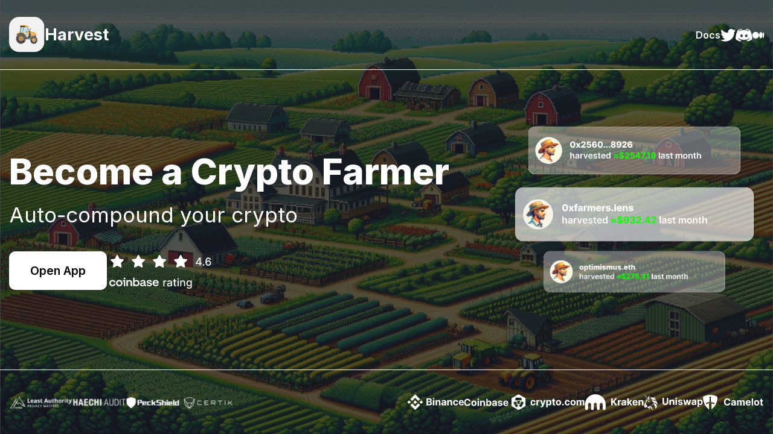

--- FILE ---
content_type: text/html; charset=UTF-8
request_url: https://www.harvest.finance/
body_size: 2025
content:
<!doctype html><html lang="en"><head><meta charset="UTF-8"><meta http-equiv="X-UA-Compatible" content="IE=edge"><meta name="viewport" content="width=device-width,initial-scale=1"><meta property="og:title" content="Harvest: Auto-Compound Your Crypto"/><meta property="og:type" content="website"/><meta property="og:url" content="https://harvest.finance/"/><meta name="twitter:url" content="https://harvest.finance/"/><meta name="twitter:title" content="Harvest: Auto-Compound Your Crypto"/><meta name="twitter:description" content="Become a crypto farmer with Harvest. Explore a broad range of farming opportunities on Ethereum, Arbitrum, Polygon & other popular networks."/><meta name="twitter:site" content="Harvest"/><meta property="og:image" content="https://harvest.finance/public/social-card.png"/><meta name="twitter:image" content="https://harvest.finance/public/social-card.png"/><meta name="twitter:card" content="summary_large_image"><meta property="og:image:width" content="1512"/><meta property="og:image:height" content="851"/><title>Harvest: Auto-Compound Your Crypto</title><meta name="description" content="Become a crypto farmer with Harvest. Explore a broad range of farming opportunities on Ethereum, Arbitrum, Polygon & other popular networks."/><link rel="icon" type="image/x-icon" href="public/favicon302d83e9f8fb9ddd88ef.svg"><link rel="preload" href="public/bg-thumbnail-0aa4bbca183970358a1ef.webp" as="image"><link rel="preload" href="public/bg-thumbnail-141b1bf8c34dc434b4666.webp" as="image"><link rel="preload" href="public/bg-thumbnail605afcce18e780819c7d.png" as="image"><link rel="preconnect" href="https://fonts.googleapis.com"><link rel="preconnect" href="https://fonts.gstatic.com" crossorigin><link href="https://fonts.googleapis.com/css2?family=Inter:wght@400;600;700;800&display=swap" rel="stylesheet"><script defer="defer" src="main.feb681a5e805a765eec3.js"></script><link href="main.8a9f4cf60de8ec3ee24d.css" rel="stylesheet"></head><body><div class="mainContainer"><nav id="navbar"><div class="navContainer container"><a href="/" class="logo alignY"><img src="public/logo302d83e9f8fb9ddd88ef.svg"/> <span class="hideMobile">Harvest</span></a><div class="alignY navLinks"><div class="navLinks alignY hideMobile"><a href="https://docs.harvest.finance/" target="_blank" class="navLink">Docs</a></div><div class="navLinks alignY"><a href="https://twitter.com/harvest_finance" target="_blank" class="navLink" style="width:25px;height:20px"><img src="public/twitter23e741bd3247b75ec48d.svg"/> </a><a href="https://discord.gg/xHXe3tYjPY" target="_blank" class="navLink" style="width:27px;height:20px"><img src="public/discordb8b1116d600fe18be282.svg"/> </a><a href="https://medium.com/harvest-finance" target="_blank" class="navLink" style="width:20px;height:20px"><img src="public/medium8762809cd400a7022b7b.svg"/></a></div></div></div></nav><main class="container"><div class="mainGrid"><div><h1>Become a Crypto Farmer</h1><h2>Auto-compound your crypto</h2><div class="openApp alignY"><a class="openAppButton" href="https://app.harvest.finance/">Open App </a><img src="public/coinbase-ratinge86bdf7d5c3757402a7b.svg"/></div></div><div class="animationContent"><div class="animationContainer"><div id="animation"></div></div></div></div></main><footer id="footer"><div class="footerContainer container hideMobile"><div class="footerLinks alignY"><a href="https://github.com/harvestfi/audits/blob/main/LeastAuthority-Harvest.pdf" target="_blank" style="width:105px;height:21px"><img src="public/least-authority29bb580c53501bda17a3.svg"/> </a><a href="https://github.com/harvestfi/audits/blob/main/Haechi-Harvest.pdf" target="_blank" style="width:87px;height:18px"><img src="public/heachi-audit973fe7578c4b6133dfb1.svg"/> </a><a href="https://github.com/harvestfi/audits/blob/main/PeckShield-Harvest.pdf" target="_blank" style="width:90px;height:25px"><img src="public/peck-shield80bdbdfac40a51985ae8.svg"/> </a><a href="https://github.com/harvestfi/audits/blob/main/CertiK-Harvest.pdf" target="_blank" style="width:94px;height:24px"><img src="public/certik33ef35500a1131d10fae.svg"/></a></div><div class="footerLinks alignY"><a href="https://www.binance.com/en/trade/FARM_USDT?ref=37754157&type=spot" target="_blank" style="width:94px;height:26px"><img src="public/binance4a679aa93aba5781ae3e.svg"/> </a><a href="https://pro.coinbase.com/trade/FARM-USD" target="_blank" style="width:79px;height:19px"><img src="public/coinbasec1a37105bcda369da361.svg"/> </a><a href="https://crypto.com/exchange/trade/FARM_USD" target="_blank" style="width:121px;height:26px"><img src="public/crypto-com544cb577c72be1201d20.svg"/> </a><a href="https://pro.kraken.com/app/trade/FARM-USD?c/2223866/1766749/10583" target="_blank" style="width:98px;height:26px"><img src="public/kraken86b6aa101ffa345e625c.svg"/> </a><a href="https://app.uniswap.org/swap?inputCurrency=0xa0246c9032bc3a600820415ae600c6388619a14d&outputCurrency=ETH&chain=mainnet" target="_blank" style="width:98px;height:26px"><img src="public/uniswap43dc9a9b49cd8e763aa4.svg"/> </a><a href="https://app.camelot.exchange/liquidity/?token1=0x82aF49447D8a07e3bd95BD0d56f35241523fBab1&token2=0x9dCA587dc65AC0a043828B0acd946d71eb8D46c1&type=v2&position=spnft" target="_blank" style="width:101px;height:24px"><img src="public/camelotdb15d37d88fa97d19b2d.svg"/></a></div></div><div class="footerContainer container showMobile"><a href="/" class="logo miniLogo alignY"><img src="public/logo302d83e9f8fb9ddd88ef.svg"/> <span>Harvest</span></a><div class="navLinks alignX"><a href="https://docs.harvest.finance/" target="_blank" class="navLink">Docs</a></div></div></footer></div><script defer src="https://static.cloudflareinsights.com/beacon.min.js/vcd15cbe7772f49c399c6a5babf22c1241717689176015" integrity="sha512-ZpsOmlRQV6y907TI0dKBHq9Md29nnaEIPlkf84rnaERnq6zvWvPUqr2ft8M1aS28oN72PdrCzSjY4U6VaAw1EQ==" data-cf-beacon='{"version":"2024.11.0","token":"c516ea308a704c74abc1223156565be1","server_timing":{"name":{"cfCacheStatus":true,"cfEdge":true,"cfExtPri":true,"cfL4":true,"cfOrigin":true,"cfSpeedBrain":true},"location_startswith":null}}' crossorigin="anonymous"></script>
<script>(function(){function c(){var b=a.contentDocument||a.contentWindow.document;if(b){var d=b.createElement('script');d.innerHTML="window.__CF$cv$params={r:'9c670843efc921ca',t:'MTc2OTgzOTY4Mw=='};var a=document.createElement('script');a.src='/cdn-cgi/challenge-platform/scripts/jsd/main.js';document.getElementsByTagName('head')[0].appendChild(a);";b.getElementsByTagName('head')[0].appendChild(d)}}if(document.body){var a=document.createElement('iframe');a.height=1;a.width=1;a.style.position='absolute';a.style.top=0;a.style.left=0;a.style.border='none';a.style.visibility='hidden';document.body.appendChild(a);if('loading'!==document.readyState)c();else if(window.addEventListener)document.addEventListener('DOMContentLoaded',c);else{var e=document.onreadystatechange||function(){};document.onreadystatechange=function(b){e(b);'loading'!==document.readyState&&(document.onreadystatechange=e,c())}}}})();</script></body></html>

--- FILE ---
content_type: text/css; charset=UTF-8
request_url: https://www.harvest.finance/main.8a9f4cf60de8ec3ee24d.css
body_size: -5
content:
@font-face{ascent-override:84%;descent-override:24%;font-family:Inter-fallback;letter-spacing:10px;size-adjust:105%;src:local("Arial")}*{box-sizing:border-box}html{-webkit-tap-highlight-color:transparent;color:#fff;font-family:Inter-fallback;font-family:Inter,Inter-fallback;font-size:14px;z-index:100}body,html{height:100%;margin:0;max-width:100%;padding:0;width:100%}a,button{border:none;color:inherit;cursor:pointer;font-family:Inter,Inter-fallback;outline:none;text-decoration:none}.alignY{align-items:center;display:flex}.alignX{display:flex;justify-content:center}.mainContainer{background-image:url(public/bg-thumbnail605afcce18e780819c7d.png),url(public/bg-thumbnail-141b1bf8c34dc434b4666.webp),url(public/bg-thumbnail-0aa4bbca183970358a1ef.webp);background-position:50%;background-repeat:no-repeat;background-size:cover;display:flex;flex-direction:column;min-height:100%}main{flex:1}section{margin-top:60px;width:100%}.container{margin:0 auto;max-width:1350px;padding:0 15px;width:100%}#navbar{border-bottom:1px solid #f2f4f7;padding:20px 10px;width:100%}.navContainer{align-items:center;display:flex;justify-content:space-between}.logo{font-size:27px;font-weight:700;gap:15px;gap:12.7px}.logo img{height:45px;width:45px}.miniLogo{font-size:14px;gap:8px}.miniLogo img{height:25px;width:25px}.navLinks{gap:30px}.navLink{font-weight:600}.navLink:hover{filter:brightness(0) saturate(100%) invert(92%) sepia(0) saturate(7499%) hue-rotate(216deg) brightness(93%) contrast(88%)}main{align-items:center;display:flex}.mainGrid{display:grid;margin-top:50px;width:100%}.mainGrid h1{font-size:29px;font-weight:800;margin-bottom:15px;text-align:center}.mainGrid h2{font-weight:400;margin-top:0;text-align:center}.openApp{flex-direction:column;gap:15px;margin-top:25px}.openApp img{height:36px;width:108px}.openAppButton{background-color:#fff;border-radius:10px;color:#000;display:table;font-size:1.2rem;font-weight:600;padding:15px 26px;transition:background-color .2s ease-in-out}.openAppButton:hover{background-color:#cecece}.animationContent{margin:0 auto;max-width:400px;width:100%}.animationContainer{padding-bottom:100%;position:relative}#animation{inset:0;position:absolute}#footer{padding:25px 0}.footerContainer{align-items:center;display:flex;gap:20px;justify-content:space-between}.footerLinks{flex-wrap:wrap;gap:30px;justify-content:space-evenly}@media(max-width:767px){.hideMobile{display:none!important}}@media (min-width:768px){::-webkit-scrollbar{width:10px}::-webkit-scrollbar-thumb{background:#e0e0e0;border-radius:8px}.showMobile{display:none}section{margin-top:75px}.logo img{height:59px;width:59px}#navbar{padding:28px 0}.navLinks{gap:35px}.mainGrid{align-items:center;gap:30px;grid-template-columns:.65fr .35fr;margin-top:0}.mainGrid h1{font-size:45px;text-align:left}.mainGrid h2{font-size:30px;text-align:left}.openApp{flex-direction:row;gap:50px;margin-top:40px}.openAppButton{padding:20px 35px}.openApp img{height:59px;width:178px}#footer{border-top:1px solid #f2f4f7;margin-top:40px;padding:40px 0}}@media (min-width:992px){html{font-size:16px}.mainGrid h1{font-size:60px}.mainGrid h2{font-size:35px}}

--- FILE ---
content_type: image/svg+xml
request_url: https://www.harvest.finance/public/binance4a679aa93aba5781ae3e.svg
body_size: 2179
content:
<svg width="96" height="27" viewBox="0 0 96 27" fill="none" xmlns="http://www.w3.org/2000/svg">
<path d="M8.41002 11.0722L13.485 5.99725L18.5625 11.0748L21.5155 8.12183L13.485 0.0913086L5.45705 8.11921L8.41002 11.0722ZM0.418701 13.1576L3.37167 10.2046L6.32465 13.1576L3.37167 16.1105L0.418701 13.1576ZM8.41002 15.2429L13.485 20.3179L18.5625 15.2403L21.5155 18.192L13.485 26.2238L5.45705 18.1959L5.45313 18.192L8.41002 15.2429ZM20.6453 13.1576L23.5982 10.2046L26.5512 13.1576L23.5982 16.1105L20.6453 13.1576ZM16.4797 13.1549H16.4823V13.1576L13.485 16.155L10.4915 13.1628L10.4862 13.1576L10.4915 13.1536L11.0154 12.6284L11.2702 12.3736L13.485 10.1602L16.481 13.1563L16.4797 13.1549Z" fill="white"/>
<path d="M32.2582 18.4414V6.74574H36.9411C37.8015 6.74574 38.5191 6.87328 39.094 7.12836C39.6689 7.38344 40.101 7.73751 40.3904 8.19057C40.6797 8.63981 40.8244 9.15759 40.8244 9.7439C40.8244 10.2008 40.733 10.6024 40.5503 10.9489C40.3675 11.2915 40.1162 11.5732 39.7964 11.7941C39.4804 12.0111 39.1188 12.1653 38.7114 12.2566V12.3709C39.1568 12.3899 39.5737 12.5155 39.9621 12.7478C40.3542 12.98 40.6721 13.3055 40.9158 13.7243C41.1594 14.1393 41.2812 14.6342 41.2812 15.2091C41.2812 15.8297 41.127 16.3836 40.8187 16.8709C40.5141 17.3545 40.0629 17.7371 39.4652 18.0188C38.8675 18.3005 38.1308 18.4414 37.2551 18.4414H32.2582ZM34.731 16.4198H36.7469C37.436 16.4198 37.9385 16.2884 38.2545 16.0257C38.5705 15.7592 38.7285 15.4052 38.7285 14.9635C38.7285 14.6399 38.6505 14.3544 38.4944 14.1069C38.3383 13.8595 38.1156 13.6653 37.8262 13.5244C37.5407 13.3836 37.1999 13.3131 36.804 13.3131H34.731V16.4198ZM34.731 11.6399H36.5641C36.903 11.6399 37.2037 11.5809 37.4664 11.4628C37.7329 11.341 37.9423 11.1697 38.0946 10.9489C38.2507 10.7281 38.3288 10.4635 38.3288 10.1551C38.3288 9.73248 38.1784 9.39173 37.8776 9.13284C37.5807 8.87396 37.1581 8.74451 36.6098 8.74451H34.731V11.6399ZM42.8446 18.4414V9.66966H45.2774V18.4414H42.8446ZM44.0667 8.53892C43.705 8.53892 43.3947 8.419 43.1358 8.17914C42.8807 7.93549 42.7532 7.64424 42.7532 7.3054C42.7532 6.97036 42.8807 6.68292 43.1358 6.44307C43.3947 6.19941 43.705 6.07758 44.0667 6.07758C44.4284 6.07758 44.7367 6.19941 44.9918 6.44307C45.2507 6.68292 45.3801 6.97036 45.3801 7.3054C45.3801 7.64424 45.2507 7.93549 44.9918 8.17914C44.7367 8.419 44.4284 8.53892 44.0667 8.53892ZM49.6589 13.3702V18.4414H47.2262V9.66966H49.5447V11.2173H49.6475C49.8417 10.7071 50.1672 10.3036 50.6241 10.0066C51.0809 9.70583 51.6349 9.55544 52.2859 9.55544C52.895 9.55544 53.4262 9.68869 53.8792 9.9552C54.3323 10.2217 54.6844 10.6024 54.9357 11.0974C55.187 11.5885 55.3126 12.1748 55.3126 12.8563V18.4414H52.8798V13.2903C52.8836 12.7535 52.7466 12.3347 52.4686 12.0339C52.1907 11.7293 51.8081 11.5771 51.3208 11.5771C50.9934 11.5771 50.704 11.6475 50.4527 11.7884C50.2053 11.9292 50.0111 12.1348 49.8702 12.4051C49.7332 12.6716 49.6628 12.9933 49.6589 13.3702ZM59.7313 18.607C59.1717 18.607 58.6729 18.5099 58.2351 18.3158C57.7973 18.1178 57.4508 17.8265 57.1957 17.442C56.9445 17.0537 56.8188 16.5702 56.8188 15.9915C56.8188 15.5042 56.9083 15.0949 57.0872 14.7637C57.2662 14.4324 57.5098 14.1659 57.8182 13.9642C58.1266 13.7624 58.4769 13.6101 58.869 13.5073C59.2649 13.4045 59.6799 13.3322 60.1139 13.2903C60.6241 13.237 61.0353 13.1875 61.3475 13.1418C61.6597 13.0923 61.8862 13.02 62.0271 12.9248C62.1679 12.8296 62.2384 12.6888 62.2384 12.5022V12.4679C62.2384 12.1063 62.1241 11.8264 61.8957 11.6285C61.6711 11.4305 61.3513 11.3315 60.9363 11.3315C60.4985 11.3315 60.1501 11.4286 59.8912 11.6227C59.6323 11.8131 59.461 12.053 59.3773 12.3423L57.1272 12.1596C57.2414 11.6265 57.466 11.1659 57.8011 10.7775C58.1361 10.3854 58.5682 10.0846 59.0974 9.87524C59.6304 9.66204 60.2472 9.55544 60.9477 9.55544C61.435 9.55544 61.9014 9.61255 62.3469 9.72676C62.7961 9.84098 63.194 10.018 63.5404 10.2579C63.8907 10.4977 64.1667 10.8061 64.3685 11.183C64.5703 11.5561 64.6711 12.0035 64.6711 12.525V18.4414H62.364V17.225H62.2955C62.1546 17.4991 61.9661 17.7409 61.7301 17.9503C61.494 18.1559 61.2104 18.3177 60.8792 18.4357C60.548 18.5499 60.1653 18.607 59.7313 18.607ZM60.428 16.9281C60.7859 16.9281 61.1019 16.8576 61.376 16.7168C61.6501 16.5721 61.8652 16.3779 62.0213 16.1343C62.1774 15.8906 62.2555 15.6146 62.2555 15.3062V14.3753C62.1793 14.4248 62.0746 14.4705 61.9414 14.5124C61.8119 14.5505 61.6654 14.5866 61.5017 14.6209C61.338 14.6514 61.1742 14.6799 61.0105 14.7066C60.8468 14.7294 60.6983 14.7503 60.5651 14.7694C60.2796 14.8113 60.0302 14.8779 59.817 14.9693C59.6038 15.0606 59.4382 15.1844 59.3201 15.3405C59.2021 15.4927 59.1431 15.6831 59.1431 15.9115C59.1431 16.2428 59.263 16.4959 59.5029 16.6711C59.7466 16.8424 60.0549 16.9281 60.428 16.9281ZM68.9913 13.3702V18.4414H66.5586V9.66966H68.8771V11.2173H68.9799C69.1741 10.7071 69.4996 10.3036 69.9565 10.0066C70.4133 9.70583 70.9673 9.55544 71.6183 9.55544C72.2274 9.55544 72.7586 9.68869 73.2116 9.9552C73.6647 10.2217 74.0168 10.6024 74.2681 11.0974C74.5194 11.5885 74.645 12.1748 74.645 12.8563V18.4414H72.2122V13.2903C72.216 12.7535 72.079 12.3347 71.801 12.0339C71.5231 11.7293 71.1405 11.5771 70.6532 11.5771C70.3258 11.5771 70.0364 11.6475 69.7851 11.7884C69.5377 11.9292 69.3435 12.1348 69.2026 12.4051C69.0656 12.6716 68.9952 12.9933 68.9913 13.3702ZM80.5257 18.6127C79.6272 18.6127 78.8543 18.4224 78.2071 18.0417C77.5637 17.6571 77.0688 17.1241 76.7223 16.4426C76.3797 15.7611 76.2083 14.9769 76.2083 14.0898C76.2083 13.1913 76.3816 12.4032 76.728 11.7255C77.0783 11.0441 77.5751 10.5129 78.2185 10.1322C78.8619 9.7477 79.6272 9.55544 80.5143 9.55544C81.2795 9.55544 81.9496 9.6944 82.5244 9.97233C83.0993 10.2503 83.5543 10.6405 83.8893 11.143C84.2244 11.6456 84.409 12.2357 84.4433 12.9134H82.1475C82.0828 12.4756 81.9115 12.1234 81.6336 11.8569C81.3594 11.5866 80.9997 11.4514 80.5542 11.4514C80.1773 11.4514 79.848 11.5542 79.5663 11.7598C79.2883 11.9616 79.0713 12.2566 78.9152 12.645C78.7591 13.0333 78.6811 13.5035 78.6811 14.0555C78.6811 14.6152 78.7572 15.0911 78.9095 15.4832C79.0656 15.8754 79.2845 16.1742 79.5663 16.3798C79.848 16.5854 80.1773 16.6882 80.5542 16.6882C80.8322 16.6882 81.0815 16.6311 81.3023 16.5169C81.527 16.4027 81.7116 16.237 81.8563 16.02C82.0048 15.7992 82.1019 15.5346 82.1475 15.2262H84.4433C84.4052 15.8963 84.2225 16.4864 83.895 16.9966C83.5714 17.5029 83.1241 17.8989 82.553 18.1844C81.9819 18.47 81.3061 18.6127 80.5257 18.6127ZM89.9984 18.6127C89.0961 18.6127 88.3195 18.43 87.6684 18.0645C87.0212 17.6952 86.5225 17.1736 86.1722 16.4997C85.8219 15.8221 85.6468 15.0207 85.6468 14.0955C85.6468 13.1932 85.8219 12.4013 86.1722 11.7198C86.5225 11.0383 87.0155 10.5072 87.6513 10.1265C88.2909 9.7458 89.0409 9.55544 89.9013 9.55544C90.48 9.55544 91.0188 9.64872 91.5175 9.83527C92.02 10.018 92.4579 10.294 92.831 10.6633C93.2079 11.0326 93.501 11.4971 93.7104 12.0568C93.9198 12.6126 94.0245 13.2636 94.0245 14.0098V14.678H86.6176V13.1704H91.7345C91.7345 12.8201 91.6584 12.5098 91.5061 12.2395C91.3538 11.9692 91.1425 11.7579 90.8722 11.6056C90.6057 11.4495 90.2954 11.3715 89.9413 11.3715C89.572 11.3715 89.2446 11.4571 88.9591 11.6285C88.6773 11.796 88.4565 12.0225 88.2966 12.308C88.1367 12.5898 88.0549 12.9039 88.0511 13.2503V14.6837C88.0511 15.1177 88.131 15.4927 88.2909 15.8087C88.4546 16.1247 88.6849 16.3684 88.9819 16.5397C89.2789 16.711 89.631 16.7967 90.0384 16.7967C90.3087 16.7967 90.5562 16.7586 90.7808 16.6825C91.0054 16.6063 91.1977 16.4921 91.3576 16.3398C91.5175 16.1876 91.6393 16.001 91.7231 15.7802L93.9731 15.9287C93.8589 16.4693 93.6248 16.9414 93.2707 17.3449C92.9204 17.7447 92.4674 18.0569 91.9115 18.2815C91.3595 18.5023 90.7218 18.6127 89.9984 18.6127Z" fill="white"/>
</svg>


--- FILE ---
content_type: image/svg+xml
request_url: https://www.harvest.finance/public/coinbase-ratinge86bdf7d5c3757402a7b.svg
body_size: 6090
content:
<svg width="180" height="62" viewBox="0 0 180 62" fill="none" xmlns="http://www.w3.org/2000/svg">
<path d="M13.6339 4.69112C13.8989 4.15428 14.0314 3.88586 14.2113 3.8001C14.3678 3.72549 14.5496 3.72549 14.7061 3.8001C14.886 3.88586 15.0185 4.15428 15.2834 4.69112L17.7975 9.78427C17.8757 9.94276 17.9148 10.022 17.972 10.0835C18.0226 10.138 18.0833 10.1821 18.1507 10.2135C18.2269 10.2489 18.3143 10.2617 18.4892 10.2873L24.1127 11.1092C24.7049 11.1958 25.001 11.239 25.138 11.3837C25.2572 11.5095 25.3133 11.6824 25.2906 11.8543C25.2645 12.0518 25.0502 12.2606 24.6214 12.6782L20.5538 16.6401C20.427 16.7636 20.3636 16.8254 20.3226 16.8988C20.2864 16.9639 20.2632 17.0354 20.2542 17.1093C20.2441 17.1928 20.2591 17.28 20.289 17.4545L21.2488 23.0505C21.35 23.6407 21.4006 23.9358 21.3055 24.111C21.2227 24.2633 21.0756 24.3702 20.9051 24.4018C20.7092 24.4381 20.4442 24.2988 19.9141 24.02L14.8868 21.3762C14.7302 21.2938 14.6518 21.2526 14.5693 21.2365C14.4963 21.2221 14.4211 21.2221 14.3481 21.2365C14.2655 21.2526 14.1872 21.2938 14.0306 21.3762L9.00324 24.02C8.47322 24.2988 8.20821 24.4381 8.01226 24.4018C7.84177 24.3702 7.69465 24.2633 7.61189 24.111C7.51677 23.9358 7.56738 23.6407 7.66861 23.0505L8.6284 17.4545C8.65832 17.28 8.67328 17.1928 8.66316 17.1093C8.65419 17.0354 8.63096 16.9639 8.59473 16.8988C8.55382 16.8254 8.49042 16.7636 8.36362 16.6401L4.29594 12.6782C3.86722 12.2606 3.65286 12.0518 3.62678 11.8543C3.60408 11.6824 3.66015 11.5095 3.77937 11.3837C3.9164 11.239 4.21249 11.1958 4.80467 11.1092L10.4282 10.2873C10.6031 10.2617 10.6905 10.2489 10.7666 10.2135C10.8341 10.1821 10.8948 10.138 10.9454 10.0835C11.0026 10.022 11.0417 9.94276 11.1199 9.78427L13.6339 4.69112Z" fill="white" stroke="white" stroke-width="1.27894" stroke-linecap="round" stroke-linejoin="round"/>
<path d="M50.4245 4.69112C50.6894 4.15428 50.8219 3.88586 51.0018 3.8001C51.1583 3.72549 51.3401 3.72549 51.4966 3.8001C51.6765 3.88586 51.809 4.15428 52.074 4.69112L54.588 9.78427C54.6662 9.94276 54.7053 10.022 54.7625 10.0835C54.8131 10.138 54.8738 10.1821 54.9413 10.2135C55.0174 10.2489 55.1048 10.2617 55.2797 10.2873L60.9032 11.1092C61.4954 11.1958 61.7915 11.239 61.9285 11.3837C62.0478 11.5095 62.1038 11.6824 62.0811 11.8543C62.055 12.0518 61.8407 12.2606 61.412 12.6782L57.3443 16.6401C57.2175 16.7636 57.1541 16.8254 57.1132 16.8988C57.0769 16.9639 57.0537 17.0354 57.0447 17.1093C57.0346 17.1928 57.0496 17.28 57.0795 17.4545L58.0393 23.0505C58.1405 23.6407 58.1911 23.9358 58.096 24.111C58.0133 24.2633 57.8661 24.3702 57.6956 24.4018C57.4997 24.4381 57.2347 24.2988 56.7047 24.02L51.6773 21.3762C51.5207 21.2938 51.4424 21.2526 51.3598 21.2365C51.2868 21.2221 51.2116 21.2221 51.1386 21.2365C51.0561 21.2526 50.9778 21.2938 50.8211 21.3762L45.7938 24.02C45.2637 24.2988 44.9987 24.4381 44.8028 24.4018C44.6323 24.3702 44.4852 24.2633 44.4024 24.111C44.3073 23.9358 44.3579 23.6407 44.4591 23.0505L45.4189 17.4545C45.4488 17.28 45.4638 17.1928 45.4537 17.1093C45.4447 17.0354 45.4215 16.9639 45.3853 16.8988C45.3444 16.8254 45.2809 16.7636 45.1541 16.6401L41.0865 12.6782C40.6578 12.2606 40.4434 12.0518 40.4173 11.8543C40.3946 11.6824 40.4507 11.5095 40.5699 11.3837C40.7069 11.239 41.003 11.1958 41.5952 11.1092L47.2187 10.2873C47.3936 10.2617 47.481 10.2489 47.5572 10.2135C47.6246 10.1821 47.6853 10.138 47.7359 10.0835C47.7931 10.022 47.8322 9.94276 47.9104 9.78427L50.4245 4.69112Z" fill="white" stroke="white" stroke-width="1.27894" stroke-linecap="round" stroke-linejoin="round"/>
<path d="M87.2145 4.69112C87.4795 4.15428 87.612 3.88586 87.7919 3.8001C87.9483 3.72549 88.1302 3.72549 88.2867 3.8001C88.4665 3.88586 88.599 4.15428 88.864 4.69112L91.378 9.78427C91.4563 9.94276 91.4954 10.022 91.5526 10.0835C91.6032 10.138 91.6639 10.1821 91.7313 10.2135C91.8074 10.2489 91.8949 10.2617 92.0698 10.2873L97.6933 11.1092C98.2855 11.1958 98.5815 11.239 98.7186 11.3837C98.8378 11.5095 98.8939 11.6824 98.8712 11.8543C98.8451 12.0518 98.6307 12.2606 98.202 12.6782L94.1343 16.6401C94.0075 16.7636 93.9441 16.8254 93.9032 16.8988C93.867 16.9639 93.8437 17.0354 93.8348 17.1093C93.8247 17.1928 93.8396 17.28 93.8695 17.4545L94.8293 23.0505C94.9306 23.6407 94.9812 23.9358 94.8861 24.111C94.8033 24.2633 94.6562 24.3702 94.4857 24.4018C94.2897 24.4381 94.0247 24.2988 93.4947 24.02L88.4674 21.3762C88.3107 21.2938 88.2324 21.2526 88.1499 21.2365C88.0768 21.2221 88.0017 21.2221 87.9286 21.2365C87.8461 21.2526 87.7678 21.2938 87.6112 21.3762L82.5838 24.02C82.0538 24.2988 81.7888 24.4381 81.5928 24.4018C81.4223 24.3702 81.2752 24.2633 81.1925 24.111C81.0973 23.9358 81.1479 23.6407 81.2492 23.0505L82.209 17.4545C82.2389 17.28 82.2538 17.1928 82.2437 17.1093C82.2348 17.0354 82.2115 16.9639 82.1753 16.8988C82.1344 16.8254 82.071 16.7636 81.9442 16.6401L77.8765 12.6782C77.4478 12.2606 77.2334 12.0518 77.2073 11.8543C77.1846 11.6824 77.2407 11.5095 77.3599 11.3837C77.497 11.239 77.7931 11.1958 78.3852 11.1092L84.0087 10.2873C84.1836 10.2617 84.2711 10.2489 84.3472 10.2135C84.4146 10.1821 84.4753 10.138 84.526 10.0835C84.5831 10.022 84.6222 9.94276 84.7005 9.78427L87.2145 4.69112Z" fill="white" stroke="white" stroke-width="1.27894" stroke-linecap="round" stroke-linejoin="round"/>
<path d="M124.005 4.69112C124.27 4.15428 124.402 3.88586 124.582 3.8001C124.739 3.72549 124.92 3.72549 125.077 3.8001C125.257 3.88586 125.389 4.15428 125.654 4.69112L128.168 9.78427C128.247 9.94276 128.286 10.022 128.343 10.0835C128.393 10.138 128.454 10.1821 128.522 10.2135C128.598 10.2489 128.685 10.2617 128.86 10.2873L134.484 11.1092C135.076 11.1958 135.372 11.239 135.509 11.3837C135.628 11.5095 135.684 11.6824 135.661 11.8543C135.635 12.0518 135.421 12.2606 134.992 12.6782L130.925 16.6401C130.798 16.7636 130.734 16.8254 130.693 16.8988C130.657 16.9639 130.634 17.0354 130.625 17.1093C130.615 17.1928 130.63 17.28 130.66 17.4545L131.62 23.0505C131.721 23.6407 131.771 23.9358 131.676 24.111C131.594 24.2633 131.446 24.3702 131.276 24.4018C131.08 24.4381 130.815 24.2988 130.285 24.02L125.258 21.3762C125.101 21.2938 125.023 21.2526 124.94 21.2365C124.867 21.2221 124.792 21.2221 124.719 21.2365C124.636 21.2526 124.558 21.2938 124.401 21.3762L119.374 24.02C118.844 24.2988 118.579 24.4381 118.383 24.4018C118.213 24.3702 118.066 24.2633 117.983 24.111C117.888 23.9358 117.938 23.6407 118.039 23.0505L118.999 17.4545C119.029 17.28 119.044 17.1928 119.034 17.1093C119.025 17.0354 119.002 16.9639 118.966 16.8988C118.925 16.8254 118.861 16.7636 118.734 16.6401L114.667 12.6782C114.238 12.2606 114.024 12.0518 113.998 11.8543C113.975 11.6824 114.031 11.5095 114.15 11.3837C114.287 11.239 114.583 11.1958 115.176 11.1092L120.799 10.2873C120.974 10.2617 121.061 10.2489 121.137 10.2135C121.205 10.1821 121.266 10.138 121.316 10.0835C121.373 10.022 121.413 9.94276 121.491 9.78427L124.005 4.69112Z" fill="white" stroke="white" stroke-width="1.27894" stroke-linecap="round" stroke-linejoin="round"/>
<path d="M151.154 18.9663V17.2921L157.081 7.9299H158.4V10.3943H157.563L153.324 17.1046V17.2117H161.447V18.9663H151.154ZM157.657 21.645V18.4573L157.67 17.6939V7.9299H159.633V21.645H157.657ZM164.612 21.7723C164.246 21.7723 163.931 21.6428 163.667 21.3838C163.404 21.1204 163.272 20.8035 163.272 20.4329C163.272 20.0668 163.404 19.7543 163.667 19.4953C163.931 19.2319 164.246 19.1002 164.612 19.1002C164.978 19.1002 165.292 19.2319 165.556 19.4953C165.819 19.7543 165.951 20.0668 165.951 20.4329C165.951 20.6784 165.889 20.9039 165.764 21.1093C165.643 21.3102 165.482 21.4709 165.281 21.5914C165.08 21.712 164.857 21.7723 164.612 21.7723ZM172.897 21.8325C172.286 21.8236 171.683 21.712 171.089 21.4977C170.5 21.2834 169.964 20.9262 169.482 20.4262C169 19.9262 168.614 19.2542 168.323 18.4104C168.038 17.5666 167.895 16.513 167.895 15.2495C167.895 14.053 168.013 12.9905 168.25 12.0618C168.491 11.1332 168.837 10.3497 169.288 9.71126C169.739 9.06836 170.283 8.57949 170.922 8.24465C171.56 7.90981 172.277 7.74239 173.071 7.74239C173.888 7.74239 174.614 7.90311 175.248 8.22456C175.882 8.54601 176.395 8.99023 176.788 9.55723C177.186 10.1242 177.438 10.7694 177.545 11.4926H175.502C175.364 10.9212 175.089 10.4546 174.679 10.093C174.268 9.73135 173.732 9.55053 173.071 9.55053C172.067 9.55053 171.283 9.98806 170.721 10.8631C170.163 11.7382 169.882 12.9548 169.877 14.5129H169.977C170.214 14.1245 170.504 13.7941 170.848 13.5218C171.196 13.245 171.585 13.0329 172.013 12.8856C172.446 12.7338 172.902 12.6579 173.379 12.6579C174.174 12.6579 174.893 12.8521 175.536 13.2405C176.183 13.6244 176.699 14.1557 177.083 14.8343C177.467 15.513 177.659 16.2898 177.659 17.1648C177.659 18.0399 177.46 18.8323 177.063 19.5422C176.67 20.2521 176.116 20.8146 175.402 21.2298C174.688 21.6406 173.853 21.8415 172.897 21.8325ZM172.891 20.0914C173.417 20.0914 173.888 19.9619 174.304 19.7029C174.719 19.444 175.047 19.0958 175.288 18.6582C175.529 18.2207 175.65 17.7318 175.65 17.1916C175.65 16.6648 175.531 16.1849 175.295 15.7518C175.063 15.3187 174.741 14.975 174.33 14.7205C173.924 14.466 173.46 14.3388 172.937 14.3388C172.54 14.3388 172.172 14.4147 171.833 14.5665C171.498 14.7183 171.203 14.9281 170.949 15.196C170.694 15.4638 170.493 15.7719 170.346 16.1201C170.203 16.4639 170.132 16.8278 170.132 17.2117C170.132 17.7251 170.25 18.2006 170.486 18.6381C170.728 19.0757 171.056 19.4284 171.471 19.6962C171.891 19.9596 172.364 20.0914 172.891 20.0914Z" fill="white"/>
<g clip-path="url(#clip0_6052_127055)">
<mask id="mask0_6052_127055" style="mask-type:luminance" maskUnits="userSpaceOnUse" x="0" y="42" width="87" height="16">
<path d="M86.7137 42.3589H0.660156V57.731H86.7137V42.3589Z" fill="white"/>
</mask>
<g mask="url(#mask0_6052_127055)">
<path d="M18.028 46.6505C14.9019 46.6505 12.4593 49.0236 12.4593 52.2005C12.4593 55.3774 14.8402 57.7302 18.028 57.7302C21.2159 57.7302 23.6382 55.3368 23.6382 52.1802C23.6382 49.0439 21.2573 46.6505 18.028 46.6505ZM18.0491 55.4407C16.2689 55.4407 14.9644 54.058 14.9644 52.2013C14.9644 50.3234 16.2478 48.9416 18.028 48.9416C19.8293 48.9416 21.1331 50.3445 21.1331 52.2013C21.1331 54.058 19.8293 55.4407 18.0491 55.4407ZM24.3209 49.065H25.8737V57.5247H28.3577V46.8567H24.3209V49.065ZM6.20781 48.9408C7.51233 48.9408 8.54732 49.7454 8.94025 50.942H11.5696C11.0931 48.3838 8.98165 46.6505 6.2289 46.6505C3.10278 46.6505 0.660156 49.0236 0.660156 52.2013C0.660156 55.3789 3.04107 57.731 6.2289 57.731C8.91993 57.731 11.0728 55.9976 11.5492 53.4183H8.94025C8.56764 54.615 7.53262 55.4407 6.22813 55.4407C4.42682 55.4407 3.16448 54.058 3.16448 52.2013C3.16527 50.3234 4.40729 48.9408 6.20781 48.9408ZM71.5189 51.1694L69.6973 50.9014C68.828 50.778 68.2069 50.489 68.2069 49.8079C68.2069 49.065 69.0147 48.6939 70.1114 48.6939C71.3121 48.6939 72.0783 49.2095 72.2438 50.0555H74.6452C74.3757 47.9097 72.7196 46.6512 70.1738 46.6512C67.5445 46.6512 65.8058 47.9925 65.8058 49.8906C65.8058 51.706 66.9445 52.759 69.2419 53.0886L71.0635 53.3566C71.9541 53.48 72.4508 53.8315 72.4508 54.4916C72.4508 55.3375 71.5816 55.6883 70.3809 55.6883C68.9107 55.6883 68.0827 55.0899 67.9586 54.1822H65.5158C65.744 56.2663 67.379 57.731 70.3597 57.731C73.0719 57.731 74.8724 56.4929 74.8724 54.3674C74.8724 52.4692 73.5686 51.4787 71.5189 51.1694ZM27.1157 42.462C26.2049 42.462 25.5216 43.1221 25.5216 44.0297C25.5216 44.9374 26.2042 45.5975 27.1157 45.5975C28.0265 45.5975 28.7101 44.9374 28.7101 44.0297C28.7101 43.1221 28.0265 42.462 27.1157 42.462ZM63.5701 50.5093C63.5701 48.1987 62.1626 46.6512 59.1816 46.6512C56.3663 46.6512 54.7931 48.0753 54.4823 50.2625H56.9459C57.0701 49.4165 57.7325 48.715 59.1403 48.715C60.4034 48.715 61.0243 49.272 61.0243 49.9531C61.0243 50.8405 59.8854 51.067 58.4778 51.2116C56.5734 51.4178 54.2135 52.0778 54.2135 54.5541C54.2135 56.4733 55.6422 57.7106 57.9194 57.7106C59.6994 57.7106 60.8173 56.9678 61.3767 55.7914C61.4595 56.8436 62.2462 57.5247 63.3436 57.5247H64.7926V55.3172H63.5708V50.5093H63.5701ZM61.1274 53.1917C61.1274 54.6158 59.8854 55.6679 58.3738 55.6679C57.4422 55.6679 56.6555 55.2758 56.6555 54.4509C56.6555 53.3987 57.9184 53.1097 59.0778 52.9863C60.1957 52.8832 60.8166 52.6356 61.1274 52.1606V53.1917ZM47.941 46.6505C46.5537 46.6505 45.3945 47.2285 44.5666 48.1979V42.3589H42.0826V57.5247H44.5251V56.1218C45.353 57.1326 46.5335 57.731 47.941 57.731C50.9218 57.731 53.1786 55.3789 53.1786 52.2013C53.1786 49.0236 50.8804 46.6505 47.941 46.6505ZM47.5685 55.4407C45.7882 55.4407 44.4837 54.058 44.4837 52.2013C44.4837 50.3445 45.8086 48.9416 47.5887 48.9416C49.3901 48.9416 50.6523 50.3242 50.6523 52.2013C50.6523 54.058 49.3485 55.4407 47.5685 55.4407ZM36.141 46.6505C34.5265 46.6505 33.4704 47.3105 32.8495 48.2393V46.8567H30.3856V57.524H32.8697V51.7263C32.8697 50.0961 33.9046 48.9408 35.4366 48.9408C36.8652 48.9408 37.7549 49.9516 37.7549 51.417V57.5247H40.2389V51.2319C40.2399 48.5486 38.8532 46.6505 36.141 46.6505ZM86.7137 51.8505C86.7137 48.797 84.478 46.6512 81.4761 46.6512C78.2884 46.6512 75.9489 49.0447 75.9489 52.2013C75.9489 55.5235 78.4538 57.731 81.5177 57.731C84.1055 57.731 86.1341 56.2038 86.6512 54.0377H84.0632C83.6907 54.9868 82.7799 55.5235 81.5583 55.5235C79.9639 55.5235 78.7632 54.533 78.4944 52.7996H86.713V51.8505H86.7137ZM78.6397 51.0249C79.0337 49.5391 80.1513 48.8174 81.4348 48.8174C82.8423 48.8174 83.9189 49.6219 84.1672 51.0249H78.6397Z" fill="white"/>
</g>
</g>
<path d="M94.6241 57.8096V47.5717H96.5504V49.198H96.657C96.8437 48.6471 97.1725 48.2138 97.6435 47.8983C98.119 47.5784 98.6566 47.4184 99.2565 47.4184C99.3809 47.4184 99.5276 47.4229 99.6964 47.4318C99.8697 47.4406 100.005 47.4517 100.103 47.4651V49.3713C100.023 49.3491 99.8808 49.3247 99.6764 49.298C99.472 49.2669 99.2676 49.2514 99.0632 49.2514C98.5922 49.2514 98.1723 49.3513 97.8035 49.5513C97.4391 49.7468 97.1503 50.0201 96.937 50.3711C96.7237 50.7177 96.6171 51.1132 96.6171 51.5576V57.8096H94.6241ZM104.715 58.0362C104.067 58.0362 103.48 57.9162 102.956 57.6763C102.431 57.4319 102.016 57.0786 101.709 56.6165C101.407 56.1544 101.256 55.5878 101.256 54.9168C101.256 54.3392 101.367 53.8637 101.589 53.4905C101.812 53.1172 102.111 52.8217 102.489 52.604C102.867 52.3863 103.289 52.2219 103.756 52.1108C104.222 51.9997 104.698 51.9153 105.182 51.8575C105.795 51.7864 106.293 51.7286 106.675 51.6842C107.057 51.6353 107.335 51.5576 107.508 51.4509C107.681 51.3443 107.768 51.171 107.768 50.931V50.8844C107.768 50.3023 107.604 49.8512 107.275 49.5313C106.95 49.2114 106.466 49.0514 105.822 49.0514C105.151 49.0514 104.622 49.2003 104.235 49.498C103.853 49.7913 103.589 50.1179 103.442 50.4778L101.569 50.0512C101.792 49.4291 102.116 48.927 102.542 48.5449C102.973 48.1583 103.469 47.8783 104.029 47.705C104.589 47.5273 105.177 47.4384 105.795 47.4384C106.204 47.4384 106.637 47.4873 107.095 47.5851C107.557 47.6784 107.988 47.8517 108.388 48.1049C108.792 48.3582 109.123 48.7204 109.381 49.1914C109.639 49.658 109.768 50.2645 109.768 51.011V57.8096H107.821V56.4099H107.741C107.613 56.6676 107.419 56.9209 107.162 57.1697C106.904 57.4185 106.573 57.6252 106.168 57.7896C105.764 57.954 105.28 58.0362 104.715 58.0362ZM105.149 56.4365C105.7 56.4365 106.171 56.3277 106.562 56.1099C106.957 55.8922 107.257 55.6078 107.461 55.2568C107.67 54.9013 107.775 54.5214 107.775 54.117V52.7973C107.704 52.8684 107.566 52.935 107.361 52.9972C107.162 53.055 106.933 53.1061 106.675 53.1505C106.417 53.1905 106.166 53.2283 105.922 53.2639C105.677 53.295 105.473 53.3216 105.309 53.3438C104.922 53.3927 104.569 53.4749 104.249 53.5905C103.933 53.706 103.68 53.8726 103.489 54.0904C103.302 54.3036 103.209 54.588 103.209 54.9435C103.209 55.4367 103.391 55.81 103.756 56.0633C104.12 56.3121 104.584 56.4365 105.149 56.4365ZM117.201 47.5717V49.1714H111.609V47.5717H117.201ZM113.109 45.1189H115.102V54.8035C115.102 55.1901 115.159 55.4812 115.275 55.6767C115.39 55.8678 115.539 55.9988 115.721 56.0699C115.908 56.1366 116.11 56.1699 116.328 56.1699C116.488 56.1699 116.628 56.1588 116.748 56.1366C116.868 56.1144 116.961 56.0966 117.028 56.0833L117.388 57.7296C117.272 57.774 117.108 57.8185 116.894 57.8629C116.681 57.9118 116.415 57.9384 116.095 57.9429C115.57 57.9518 115.082 57.8584 114.628 57.6629C114.175 57.4674 113.808 57.1653 113.529 56.7565C113.249 56.3477 113.109 55.8344 113.109 55.2168V45.1189ZM119.406 57.8096V47.5717H121.399V57.8096H119.406ZM120.412 45.9921C120.065 45.9921 119.768 45.8765 119.519 45.6455C119.275 45.41 119.152 45.13 119.152 44.8056C119.152 44.4768 119.275 44.1969 119.519 43.9658C119.768 43.7303 120.065 43.6126 120.412 43.6126C120.759 43.6126 121.054 43.7303 121.299 43.9658C121.547 44.1969 121.672 44.4768 121.672 44.8056C121.672 45.13 121.547 45.41 121.299 45.6455C121.054 45.8765 120.759 45.9921 120.412 45.9921ZM126.073 51.7308V57.8096H124.08V47.5717H125.993V49.238H126.119C126.355 48.6959 126.724 48.2605 127.226 47.9316C127.732 47.6028 128.37 47.4384 129.139 47.4384C129.836 47.4384 130.447 47.5851 130.972 47.8783C131.496 48.1672 131.902 48.5982 132.191 49.1714C132.48 49.7446 132.624 50.4533 132.624 51.2976V57.8096H130.632V51.5376C130.632 50.7955 130.438 50.2156 130.052 49.7979C129.665 49.3758 129.134 49.1647 128.459 49.1647C127.997 49.1647 127.586 49.2647 127.226 49.4647C126.87 49.6646 126.588 49.9579 126.379 50.3445C126.175 50.7266 126.073 51.1887 126.073 51.7308ZM139.59 61.8621C138.777 61.8621 138.077 61.7554 137.49 61.5421C136.908 61.3288 136.433 61.0467 136.064 60.6956C135.695 60.3446 135.419 59.9602 135.237 59.5425L136.95 58.836C137.07 59.0315 137.23 59.2382 137.43 59.4559C137.635 59.6781 137.91 59.8669 138.257 60.0224C138.608 60.178 139.059 60.2557 139.61 60.2557C140.365 60.2557 140.989 60.0713 141.483 59.7025C141.976 59.3381 142.222 58.756 142.222 57.9562V55.9433H142.096C141.976 56.161 141.803 56.4032 141.576 56.6698C141.354 56.9364 141.047 57.1675 140.656 57.363C140.265 57.5585 139.756 57.6563 139.13 57.6563C138.321 57.6563 137.592 57.4674 136.944 57.0897C136.299 56.7076 135.788 56.1455 135.411 55.4034C135.037 54.6569 134.851 53.7393 134.851 52.6507C134.851 51.562 135.035 50.6289 135.404 49.8512C135.777 49.0736 136.288 48.4782 136.937 48.065C137.586 47.6473 138.321 47.4384 139.143 47.4384C139.779 47.4384 140.292 47.5451 140.683 47.7583C141.074 47.9672 141.378 48.2116 141.596 48.4915C141.818 48.7715 141.989 49.0181 142.109 49.2314H142.256V47.5717H144.209V58.0362C144.209 58.916 144.004 59.6381 143.596 60.2024C143.187 60.7667 142.633 61.1844 141.936 61.4555C141.243 61.7265 140.461 61.8621 139.59 61.8621ZM139.57 56.0033C140.143 56.0033 140.627 55.87 141.023 55.6034C141.423 55.3323 141.725 54.9457 141.929 54.4436C142.138 53.9371 142.242 53.3305 142.242 52.624C142.242 51.9352 142.14 51.3287 141.936 50.8044C141.731 50.28 141.432 49.8712 141.036 49.578C140.641 49.2803 140.152 49.1314 139.57 49.1314C138.97 49.1314 138.47 49.2869 138.07 49.598C137.67 49.9046 137.368 50.3223 137.164 50.851C136.964 51.3798 136.864 51.9708 136.864 52.624C136.864 53.295 136.966 53.8837 137.17 54.3903C137.375 54.8968 137.677 55.2923 138.077 55.5767C138.481 55.8611 138.979 56.0033 139.57 56.0033Z" fill="white"/>
<defs>
<clipPath id="clip0_6052_127055">
<rect width="86.2277" height="15.3721" fill="white" transform="translate(0.662109 42.355)"/>
</clipPath>
</defs>
</svg>


--- FILE ---
content_type: image/svg+xml
request_url: https://www.harvest.finance/public/coinbasec1a37105bcda369da361.svg
body_size: 3167
content:
<svg width="74" height="13" viewBox="0 0 74 13" fill="none" xmlns="http://www.w3.org/2000/svg">
<path d="M11.1113 4.84037H8.60996C8.56427 4.51676 8.471 4.22931 8.33013 3.97804C8.18926 3.72296 8.00842 3.50595 7.78761 3.32701C7.56679 3.14807 7.31171 3.01101 7.02236 2.91584C6.73682 2.82066 6.42654 2.77307 6.09151 2.77307C5.48616 2.77307 4.95887 2.92345 4.50962 3.22422C4.06037 3.52118 3.71202 3.9552 3.46455 4.52627C3.21708 5.09354 3.09335 5.78264 3.09335 6.59357C3.09335 7.42735 3.21708 8.12787 3.46455 8.69514C3.71582 9.26241 4.06609 9.69072 4.51533 9.98006C4.96458 10.2694 5.48426 10.4141 6.07437 10.4141C6.4056 10.4141 6.71208 10.3703 6.99381 10.2827C7.27935 10.1952 7.53253 10.0676 7.75334 9.90011C7.97416 9.72879 8.1569 9.5213 8.30158 9.27764C8.45006 9.03398 8.55285 8.75605 8.60996 8.44386L11.1113 8.45529C11.0466 8.9921 10.8848 9.50988 10.6259 10.0086C10.3708 10.5036 10.0262 10.9471 9.59221 11.3392C9.162 11.7276 8.64803 12.0359 8.0503 12.2644C7.45638 12.489 6.78441 12.6013 6.0344 12.6013C4.99123 12.6013 4.05847 12.3653 3.23612 11.8932C2.41758 11.4211 1.77035 10.7377 1.29446 9.843C0.822366 8.94832 0.586321 7.86517 0.586321 6.59357C0.586321 5.31817 0.826173 4.23312 1.30588 3.33843C1.78558 2.44374 2.43661 1.76226 3.25896 1.29398C4.08131 0.821885 5.00646 0.585839 6.0344 0.585839C6.71208 0.585839 7.34026 0.681019 7.91895 0.871378C8.50145 1.06174 9.01733 1.33966 9.46657 1.70515C9.91582 2.06683 10.2813 2.51037 10.563 3.03576C10.8486 3.56115 11.0313 4.16269 11.1113 4.84037ZM16.8021 12.6127C15.915 12.6127 15.1478 12.4243 14.5006 12.0474C13.8572 11.6666 13.3604 11.1374 13.0101 10.4598C12.6598 9.77828 12.4847 8.98829 12.4847 8.0898C12.4847 7.18369 12.6598 6.39179 13.0101 5.71411C13.3604 5.03263 13.8572 4.50343 14.5006 4.12652C15.1478 3.7458 15.915 3.55544 16.8021 3.55544C17.6891 3.55544 18.4544 3.7458 19.0978 4.12652C19.745 4.50343 20.2438 5.03263 20.594 5.71411C20.9443 6.39179 21.1194 7.18369 21.1194 8.0898C21.1194 8.98829 20.9443 9.77828 20.594 10.4598C20.2438 11.1374 19.745 11.6666 19.0978 12.0474C18.4544 12.4243 17.6891 12.6127 16.8021 12.6127ZM16.8135 10.7282C17.217 10.7282 17.554 10.614 17.8243 10.3855C18.0946 10.1533 18.2983 9.83729 18.4353 9.43754C18.5762 9.03778 18.6466 8.58283 18.6466 8.07266C18.6466 7.5625 18.5762 7.10754 18.4353 6.70779C18.2983 6.30804 18.0946 5.99204 17.8243 5.7598C17.554 5.52756 17.217 5.41144 16.8135 5.41144C16.4061 5.41144 16.0635 5.52756 15.7855 5.7598C15.5114 5.99204 15.3039 6.30804 15.1631 6.70779C15.026 7.10754 14.9575 7.5625 14.9575 8.07266C14.9575 8.58283 15.026 9.03778 15.1631 9.43754C15.3039 9.83729 15.5114 10.1533 15.7855 10.3855C16.0635 10.614 16.4061 10.7282 16.8135 10.7282ZM22.7013 12.4414V3.66966H25.1341V12.4414H22.7013ZM23.9234 2.53892C23.5617 2.53892 23.2514 2.419 22.9925 2.17914C22.7375 1.93549 22.6099 1.64424 22.6099 1.3054C22.6099 0.970365 22.7375 0.682923 22.9925 0.44307C23.2514 0.19941 23.5617 0.0775803 23.9234 0.0775803C24.2851 0.0775803 24.5935 0.19941 24.8485 0.44307C25.1074 0.682923 25.2369 0.970365 25.2369 1.3054C25.2369 1.64424 25.1074 1.93549 24.8485 2.17914C24.5935 2.419 24.2851 2.53892 23.9234 2.53892ZM29.5157 7.37024V12.4414H27.0829V3.66966H29.4015V5.21728H29.5043C29.6984 4.70711 30.0239 4.30355 30.4808 4.00659C30.9377 3.70583 31.4916 3.55544 32.1426 3.55544C32.7518 3.55544 33.2829 3.68869 33.7359 3.9552C34.189 4.2217 34.5412 4.60242 34.7924 5.09735C35.0437 5.58848 35.1693 6.17478 35.1693 6.85627V12.4414H32.7366V7.29029C32.7404 6.75348 32.6033 6.33469 32.3254 6.03392C32.0475 5.72934 31.6648 5.57706 31.1775 5.57706C30.8501 5.57706 30.5607 5.64749 30.3095 5.78835C30.062 5.92922 29.8678 6.13481 29.727 6.40512C29.5899 6.67162 29.5195 6.99333 29.5157 7.37024ZM37.1324 12.4414V0.745741H39.5652V5.14304H39.6394C39.7461 4.90699 39.9002 4.66714 40.102 4.42348C40.3076 4.17601 40.5741 3.97043 40.9015 3.80672C41.2328 3.6392 41.6439 3.55544 42.1351 3.55544C42.7747 3.55544 43.3648 3.72296 43.9054 4.05799C44.446 4.38922 44.8781 4.88986 45.2017 5.55992C45.5254 6.22618 45.6872 7.06186 45.6872 8.06695C45.6872 9.0454 45.5292 9.87156 45.2132 10.5454C44.901 11.2155 44.4746 11.7238 43.934 12.0702C43.3971 12.4129 42.7956 12.5842 42.1293 12.5842C41.6573 12.5842 41.2556 12.5061 40.9244 12.35C40.597 12.1939 40.3285 11.9979 40.1192 11.7618C39.9098 11.522 39.7499 11.2802 39.6394 11.0366H39.5309V12.4414H37.1324ZM39.5138 8.05553C39.5138 8.57712 39.5861 9.03207 39.7308 9.42041C39.8755 9.80874 40.0849 10.1114 40.359 10.3284C40.6331 10.5416 40.9663 10.6482 41.3584 10.6482C41.7543 10.6482 42.0894 10.5397 42.3635 10.3227C42.6376 10.1019 42.8451 9.79732 42.986 9.40899C43.1306 9.01685 43.203 8.56569 43.203 8.05553C43.203 7.54918 43.1325 7.10374 42.9917 6.71921C42.8508 6.33469 42.6433 6.03392 42.3692 5.81691C42.0951 5.5999 41.7581 5.49139 41.3584 5.49139C40.9624 5.49139 40.6274 5.59609 40.3533 5.80549C40.083 6.01488 39.8755 6.31184 39.7308 6.69637C39.5861 7.08089 39.5138 7.53395 39.5138 8.05553ZM49.8118 12.607C49.2521 12.607 48.7534 12.5099 48.3155 12.3158C47.8777 12.1178 47.5313 11.8265 47.2762 11.442C47.0249 11.0537 46.8993 10.5702 46.8993 9.99148C46.8993 9.50416 46.9887 9.09489 47.1677 8.76367C47.3466 8.43244 47.5903 8.16594 47.8987 7.96416C48.207 7.76238 48.5573 7.61009 48.9494 7.5073C49.3454 7.4045 49.7604 7.33217 50.1944 7.29029C50.7045 7.23699 51.1157 7.18749 51.4279 7.14181C51.7401 7.09231 51.9666 7.01998 52.1075 6.9248C52.2484 6.82962 52.3188 6.68875 52.3188 6.5022V6.46794C52.3188 6.10625 52.2046 5.82643 51.9761 5.62845C51.7515 5.43048 51.4317 5.33149 51.0167 5.33149C50.5789 5.33149 50.2306 5.42858 49.9717 5.62274C49.7128 5.8131 49.5415 6.05295 49.4577 6.3423L47.2077 6.15956C47.3219 5.62655 47.5465 5.16588 47.8815 4.77755C48.2166 4.38541 48.6487 4.08464 49.1779 3.87524C49.7109 3.66204 50.3276 3.55544 51.0282 3.55544C51.5155 3.55544 51.9819 3.61255 52.4273 3.72676C52.8765 3.84098 53.2744 4.01801 53.6209 4.25787C53.9711 4.49772 54.2471 4.8061 54.4489 5.18301C54.6507 5.55612 54.7516 6.00346 54.7516 6.52504V12.4414H52.4444V11.225H52.3759C52.235 11.4991 52.0466 11.7409 51.8105 11.9503C51.5745 12.1559 51.2909 12.3177 50.9596 12.4357C50.6284 12.5499 50.2458 12.607 49.8118 12.607ZM50.5085 10.9281C50.8664 10.9281 51.1824 10.8576 51.4565 10.7168C51.7306 10.5721 51.9457 10.3779 52.1018 10.1343C52.2579 9.89059 52.3359 9.61457 52.3359 9.30619V8.37534C52.2598 8.42483 52.1551 8.47051 52.0218 8.51239C51.8924 8.55047 51.7458 8.58663 51.5821 8.6209C51.4184 8.65136 51.2547 8.67991 51.091 8.70656C50.9273 8.7294 50.7788 8.75034 50.6455 8.76938C50.36 8.81126 50.1106 8.87788 49.8974 8.96926C49.6842 9.06063 49.5186 9.18436 49.4006 9.34046C49.2826 9.49274 49.2236 9.6831 49.2236 9.91153C49.2236 10.2428 49.3435 10.4959 49.5833 10.6711C49.827 10.8424 50.1354 10.9281 50.5085 10.9281ZM63.9374 6.17098L61.7102 6.30803C61.6721 6.11768 61.5902 5.94635 61.4646 5.79407C61.339 5.63797 61.1733 5.51424 60.9678 5.42286C60.766 5.32769 60.5242 5.2801 60.2425 5.2801C59.8656 5.2801 59.5477 5.36005 59.2888 5.51995C59.0299 5.67604 58.9005 5.88544 58.9005 6.14813C58.9005 6.35753 58.9842 6.53456 59.1517 6.67924C59.3193 6.82391 59.6067 6.94003 60.0141 7.02759L61.6017 7.3474C62.4545 7.52253 63.0903 7.80426 63.5091 8.19259C63.9278 8.58092 64.1372 9.09109 64.1372 9.72308C64.1372 10.298 63.9678 10.8024 63.629 11.2364C63.294 11.6705 62.8333 12.0093 62.247 12.253C61.6645 12.4928 60.9925 12.6127 60.2311 12.6127C59.0699 12.6127 58.1447 12.371 57.4556 11.8875C56.7703 11.4001 56.3687 10.7377 56.2507 9.90011L58.6435 9.77447C58.7158 10.1285 58.8909 10.3989 59.1689 10.5854C59.4468 10.7681 59.8028 10.8595 60.2368 10.8595C60.6632 10.8595 61.0058 10.7777 61.2647 10.614C61.5274 10.4464 61.6607 10.2313 61.6645 9.96864C61.6607 9.74782 61.5674 9.56698 61.3846 9.42612C61.2019 9.28144 60.9202 9.17104 60.5395 9.09489L59.0204 8.79222C58.1638 8.6209 57.5261 8.32394 57.1073 7.90134C56.6923 7.47874 56.4848 6.94003 56.4848 6.28519C56.4848 5.72173 56.6371 5.23631 56.9417 4.82894C57.25 4.42158 57.6822 4.10748 58.238 3.88667C58.7977 3.66585 59.4525 3.55544 60.2025 3.55544C61.3104 3.55544 62.1823 3.78958 62.8181 4.25787C63.4577 4.72615 63.8308 5.36385 63.9374 6.17098ZM69.6667 12.6127C68.7644 12.6127 67.9877 12.43 67.3367 12.0645C66.6895 11.6952 66.1907 11.1736 65.8405 10.4997C65.4902 9.82206 65.3151 9.02065 65.3151 8.09551C65.3151 7.1932 65.4902 6.40131 65.8405 5.71983C66.1907 5.03834 66.6838 4.50724 67.3196 4.12652C67.9592 3.7458 68.7092 3.55544 69.5696 3.55544C70.1483 3.55544 70.687 3.64872 71.1858 3.83527C71.6883 4.01801 72.1261 4.29404 72.4992 4.66333C72.8762 5.03263 73.1693 5.49711 73.3787 6.05676C73.5881 6.61261 73.6928 7.26364 73.6928 8.00985V8.67801H66.2859V7.17036H71.4028C71.4028 6.8201 71.3266 6.50982 71.1743 6.23951C71.0221 5.9692 70.8108 5.7579 70.5404 5.60561C70.2739 5.44952 69.9637 5.37147 69.6096 5.37147C69.2403 5.37147 68.9129 5.45713 68.6273 5.62845C68.3456 5.79597 68.1248 6.0225 67.9649 6.30803C67.805 6.58977 67.7231 6.90386 67.7193 7.25031V8.68372C67.7193 9.11774 67.7993 9.49274 67.9592 9.80874C68.1229 10.1247 68.3532 10.3684 68.6502 10.5397C68.9471 10.711 69.2993 10.7967 69.7067 10.7967C69.977 10.7967 70.2245 10.7586 70.4491 10.6825C70.6737 10.6063 70.866 10.4921 71.0259 10.3398C71.1858 10.1876 71.3076 10.001 71.3914 9.78019L73.6414 9.92867C73.5272 10.4693 73.293 10.9414 72.939 11.3449C72.5887 11.7447 72.1357 12.0569 71.5798 12.2815C71.0278 12.5023 70.3901 12.6127 69.6667 12.6127Z" fill="white"/>
</svg>


--- FILE ---
content_type: image/svg+xml
request_url: https://www.harvest.finance/public/camelotdb15d37d88fa97d19b2d.svg
body_size: 2512
content:
<svg width="101" height="25" viewBox="0 0 101 25" fill="none" xmlns="http://www.w3.org/2000/svg">
<path d="M14.1267 24.1257V14.2878C16.4724 14.5391 18.0642 15.6163 18.0642 15.6163L19.5602 13.9287C17.1067 12.1814 13.4684 12.1096 13.4684 12.1096L12.87 5.5031C13.2649 5.2398 13.5282 4.79698 13.5282 4.28234C13.5282 3.48047 12.87 2.82222 12.0681 2.82222C11.2662 2.82222 10.608 3.48047 10.608 4.28234C10.608 4.79698 10.8713 5.25177 11.2662 5.5031L10.6678 12.1096C10.6678 12.1096 7.02949 12.1694 4.57601 13.9287L6.07204 15.6163C6.07204 15.6163 7.66381 14.5391 10.0096 14.2878V24.1257C0.841918 17.3277 0.087919 7.45393 0.111855 4.17463C0.111855 3.49244 0.518775 2.87009 1.14112 2.59482C2.97226 1.78098 7.14918 0.189209 12.0562 0.189209C16.9631 0.189209 21.14 1.78098 22.9712 2.59482C23.5935 2.87009 24.0005 3.49244 24.0005 4.17463C24.0244 7.45393 23.2704 17.3277 14.1267 24.1257Z" fill="white"/>
<path d="M45.3369 10.0564H42.8355C42.7899 9.73282 42.6966 9.44538 42.5557 9.1941C42.4149 8.93902 42.234 8.72201 42.0132 8.54308C41.7924 8.36414 41.5373 8.22708 41.2479 8.1319C40.9624 8.03672 40.6521 7.98913 40.3171 7.98913C39.7118 7.98913 39.1845 8.13951 38.7352 8.44028C38.286 8.73724 37.9376 9.17126 37.6901 9.74234C37.4427 10.3096 37.3189 10.9987 37.3189 11.8096C37.3189 12.6434 37.4427 13.3439 37.6901 13.9112C37.9414 14.4785 38.2917 14.9068 38.7409 15.1961C39.1902 15.4855 39.7098 15.6301 40.3 15.6301C40.6312 15.6301 40.9377 15.5864 41.2194 15.4988C41.5049 15.4112 41.7581 15.2837 41.9789 15.1162C42.1997 14.9449 42.3825 14.7374 42.5272 14.4937C42.6756 14.25 42.7784 13.9721 42.8355 13.6599L45.3369 13.6714C45.2721 14.2082 45.1103 14.7259 44.8514 15.2247C44.5964 15.7196 44.2518 16.1632 43.8178 16.5553C43.3876 16.9436 42.8736 17.252 42.2759 17.4804C41.682 17.7051 41.01 17.8174 40.26 17.8174C39.2168 17.8174 38.2841 17.5813 37.4617 17.1092C36.6432 16.6371 35.9959 15.9538 35.52 15.0591C35.048 14.1644 34.8119 13.0812 34.8119 11.8096C34.8119 10.5342 35.0518 9.44919 35.5315 8.5545C36.0112 7.65981 36.6622 6.97832 37.4845 6.51004C38.3069 6.03795 39.232 5.8019 40.26 5.8019C40.9377 5.8019 41.5658 5.89708 42.1445 6.08744C42.727 6.2778 43.2429 6.55573 43.6922 6.92122C44.1414 7.2829 44.5069 7.72643 44.7886 8.25183C45.0742 8.77722 45.2569 9.37875 45.3369 10.0564ZM49.5657 17.8231C49.006 17.8231 48.5073 17.726 48.0695 17.5318C47.6316 17.3339 47.2852 17.0426 47.0301 16.6581C46.7788 16.2698 46.6532 15.7862 46.6532 15.2075C46.6532 14.7202 46.7427 14.311 46.9216 13.9797C47.1005 13.6485 47.3442 13.382 47.6526 13.1802C47.961 12.9784 48.3112 12.8262 48.7034 12.7234C49.0993 12.6206 49.5143 12.5482 49.9483 12.5064C50.4585 12.4531 50.8697 12.4036 51.1818 12.3579C51.494 12.3084 51.7206 12.236 51.8614 12.1409C52.0023 12.0457 52.0727 11.9048 52.0727 11.7183V11.684C52.0727 11.3223 51.9585 11.0425 51.7301 10.8445C51.5055 10.6465 51.1856 10.5476 50.7707 10.5476C50.3328 10.5476 49.9845 10.6446 49.7256 10.8388C49.4667 11.0292 49.2954 11.269 49.2116 11.5584L46.9616 11.3756C47.0758 10.8426 47.3004 10.3819 47.6354 9.99361C47.9705 9.60147 48.4026 9.3007 48.9318 9.09131C49.4648 8.87811 50.0816 8.77151 50.7821 8.77151C51.2694 8.77151 51.7358 8.82861 52.1812 8.94283C52.6305 9.05705 53.0283 9.23408 53.3748 9.47393C53.725 9.71378 54.0011 10.0222 54.2028 10.3991C54.4046 10.7722 54.5055 11.2195 54.5055 11.7411V17.6575H52.1984V16.4411H52.1298C51.989 16.7152 51.8005 16.9569 51.5645 17.1663C51.3284 17.3719 51.0448 17.5337 50.7136 17.6518C50.3823 17.766 49.9997 17.8231 49.5657 17.8231ZM50.2624 16.1441C50.6203 16.1441 50.9363 16.0737 51.2104 15.9328C51.4845 15.7881 51.6996 15.594 51.8557 15.3503C52.0118 15.1067 52.0899 14.8306 52.0899 14.5223V13.5914C52.0137 13.6409 51.909 13.6866 51.7758 13.7285C51.6463 13.7665 51.4997 13.8027 51.336 13.837C51.1723 13.8674 51.0086 13.896 50.8449 13.9226C50.6812 13.9455 50.5327 13.9664 50.3995 13.9854C50.1139 14.0273 49.8646 14.0939 49.6514 14.1853C49.4382 14.2767 49.2725 14.4004 49.1545 14.5565C49.0365 14.7088 48.9775 14.8992 48.9775 15.1276C48.9775 15.4588 49.0974 15.712 49.3373 15.8871C49.5809 16.0585 49.8893 16.1441 50.2624 16.1441ZM56.3929 17.6575V8.88572H58.7115V10.4333H58.8143C58.997 9.91937 59.3016 9.51391 59.728 9.21695C60.1544 8.91999 60.6646 8.77151 61.2585 8.77151C61.86 8.77151 62.3721 8.92189 62.7947 9.22266C63.2173 9.51962 63.499 9.92318 63.6399 10.4333H63.7313C63.9102 9.93079 64.2338 9.52914 64.7021 9.22837C65.1742 8.92379 65.7319 8.77151 66.3754 8.77151C67.1939 8.77151 67.8583 9.0323 68.3684 9.55388C68.8824 10.0717 69.1394 10.8064 69.1394 11.7582V17.6575H66.7123V12.2379C66.7123 11.7506 66.5828 11.3851 66.324 11.1415C66.0651 10.8978 65.7415 10.776 65.3531 10.776C64.9115 10.776 64.5669 10.9169 64.3195 11.1986C64.072 11.4765 63.9483 11.8439 63.9483 12.3008V17.6575H61.5897V12.1865C61.5897 11.7563 61.466 11.4137 61.2185 11.1586C60.9749 10.9035 60.6532 10.776 60.2534 10.776C59.9831 10.776 59.7394 10.8445 59.5224 10.9816C59.3092 11.1148 59.1398 11.3033 59.0142 11.5469C58.8885 11.7868 58.8257 12.0685 58.8257 12.3921V17.6575H56.3929ZM75.0586 17.8288C74.1563 17.8288 73.3796 17.646 72.7286 17.2806C72.0814 16.9113 71.5826 16.3897 71.2324 15.7158C70.8821 15.0381 70.707 14.2367 70.707 13.3116C70.707 12.4093 70.8821 11.6174 71.2324 10.9359C71.5826 10.2544 72.0757 9.7233 72.7115 9.34258C73.3511 8.96187 74.1011 8.77151 74.9615 8.77151C75.5402 8.77151 76.0789 8.86478 76.5776 9.05133C77.0802 9.23408 77.518 9.5101 77.8911 9.8794C78.268 10.2487 78.5612 10.7132 78.7706 11.2728C78.98 11.8287 79.0847 12.4797 79.0847 13.2259V13.8941H71.6778V12.3864H76.7947C76.7947 12.0362 76.7185 11.7259 76.5662 11.4556C76.4139 11.1853 76.2026 10.974 75.9323 10.8217C75.6658 10.6656 75.3555 10.5875 75.0015 10.5875C74.6322 10.5875 74.3048 10.6732 74.0192 10.8445C73.7375 11.012 73.5167 11.2386 73.3568 11.5241C73.1969 11.8058 73.115 12.1199 73.1112 12.4664V13.8998C73.1112 14.3338 73.1912 14.7088 73.3511 15.0248C73.5148 15.3408 73.7451 15.5845 74.0421 15.7558C74.339 15.9271 74.6912 16.0128 75.0986 16.0128C75.3689 16.0128 75.6163 15.9747 75.841 15.8986C76.0656 15.8224 76.2578 15.7082 76.4177 15.5559C76.5776 15.4036 76.6995 15.2171 76.7832 14.9963L79.0333 15.1447C78.9191 15.6854 78.6849 16.1574 78.3309 16.561C77.9806 16.9608 77.5275 17.2729 76.9717 17.4976C76.4197 17.7184 75.7819 17.8288 75.0586 17.8288ZM83.1051 5.96181V17.6575H80.6723V5.96181H83.1051ZM89.0171 17.8288C88.1301 17.8288 87.3629 17.6403 86.7157 17.2634C86.0723 16.8827 85.5755 16.3535 85.2252 15.6758C84.8749 14.9943 84.6998 14.2044 84.6998 13.3059C84.6998 12.3998 84.8749 11.6079 85.2252 10.9302C85.5755 10.2487 86.0723 9.71949 86.7157 9.34258C87.3629 8.96187 88.1301 8.77151 89.0171 8.77151C89.9042 8.77151 90.6695 8.96187 91.3129 9.34258C91.9601 9.71949 92.4588 10.2487 92.8091 10.9302C93.1594 11.6079 93.3345 12.3998 93.3345 13.3059C93.3345 14.2044 93.1594 14.9943 92.8091 15.6758C92.4588 16.3535 91.9601 16.8827 91.3129 17.2634C90.6695 17.6403 89.9042 17.8288 89.0171 17.8288ZM89.0286 15.9442C89.4321 15.9442 89.7691 15.83 90.0394 15.6016C90.3097 15.3694 90.5134 15.0534 90.6504 14.6536C90.7913 14.2538 90.8617 13.7989 90.8617 13.2887C90.8617 12.7786 90.7913 12.3236 90.6504 11.9239C90.5134 11.5241 90.3097 11.2081 90.0394 10.9759C89.7691 10.7436 89.4321 10.6275 89.0286 10.6275C88.6212 10.6275 88.2785 10.7436 88.0006 10.9759C87.7265 11.2081 87.519 11.5241 87.3782 11.9239C87.2411 12.3236 87.1726 12.7786 87.1726 13.2887C87.1726 13.7989 87.2411 14.2538 87.3782 14.6536C87.519 15.0534 87.7265 15.3694 88.0006 15.6016C88.2785 15.83 88.6212 15.9442 89.0286 15.9442ZM99.5821 8.88572V10.7132H94.2996V8.88572H99.5821ZM95.4989 6.78416H97.9317V14.962C97.9317 15.1866 97.9659 15.3617 98.0345 15.4874C98.103 15.6092 98.1982 15.6949 98.32 15.7444C98.4456 15.7939 98.5903 15.8186 98.754 15.8186C98.8682 15.8186 98.9824 15.8091 99.0967 15.79C99.2109 15.7672 99.2984 15.7501 99.3594 15.7387L99.742 17.549C99.6201 17.587 99.4488 17.6308 99.228 17.6803C99.0072 17.7336 98.7388 17.766 98.4228 17.7774C97.8365 17.8002 97.3225 17.7222 96.8809 17.5433C96.4431 17.3643 96.1023 17.0864 95.8587 16.7095C95.615 16.3326 95.4951 15.8567 95.4989 15.2818V6.78416Z" fill="white"/>
</svg>


--- FILE ---
content_type: image/svg+xml
request_url: https://www.harvest.finance/public/discordb8b1116d600fe18be282.svg
body_size: 37
content:
<svg width="28" height="21" viewBox="0 0 28 21" fill="none" xmlns="http://www.w3.org/2000/svg">
<path d="M23.7897 2.26103C21.4007 0.340591 17.6228 0.0154188 17.4626 0.00221989C17.2107 -0.0193783 16.9713 0.12341 16.8675 0.35439C16.8603 0.369389 16.7775 0.558373 16.6857 0.854148C18.2654 1.11993 20.2056 1.65748 21.9616 2.74699C22.243 2.92157 22.3294 3.29114 22.1548 3.57312C22.0414 3.7561 21.8453 3.85689 21.6443 3.85689C21.5363 3.85689 21.4271 3.82809 21.3287 3.7669C18.311 1.89506 14.5403 1.80027 13.8149 1.80027C13.0896 1.80027 9.31832 1.89506 6.30178 3.7669C6.0198 3.94209 5.65023 3.85509 5.47565 3.57372C5.30046 3.29174 5.38746 2.92217 5.66883 2.74759C7.42488 1.65868 9.36452 1.12052 10.9448 0.854747C10.8524 0.558973 10.7696 0.369989 10.763 0.35499C10.6592 0.12341 10.4204 -0.0223778 10.1673 0.00282008C10.0077 0.015419 6.22978 0.340591 3.80899 2.28803C2.5437 3.45613 0.0161133 10.2907 0.0161133 16.199C0.0161133 16.3034 0.043111 16.4054 0.0947066 16.496C1.83996 19.5612 6.59935 20.3639 7.68346 20.3981C7.69006 20.3987 7.69606 20.3987 7.70266 20.3987C7.89404 20.3987 8.07463 20.3075 8.18802 20.1521L9.28533 18.6444C6.32578 17.8789 4.81391 16.5812 4.72691 16.5038C4.47853 16.2848 4.45514 15.9057 4.67472 15.6573C4.8937 15.4089 5.27167 15.3855 5.52065 15.6039C5.55724 15.6363 8.34041 17.9989 13.8149 17.9989C19.2991 17.9989 22.0834 15.6273 22.111 15.6033C22.3594 15.3879 22.738 15.4095 22.9564 15.6597C23.1747 15.9081 23.1513 16.2854 22.9036 16.5038C22.816 16.5812 21.3041 17.8789 18.3446 18.6444L19.4419 20.1521C19.5553 20.3075 19.7358 20.3987 19.9272 20.3987C19.9338 20.3987 19.9398 20.3987 19.9458 20.3981C21.0311 20.3639 25.7899 19.5612 27.5346 16.496C27.5868 16.4054 27.6138 16.3034 27.6138 16.199C27.6138 10.2907 25.0862 3.45613 23.7897 2.26103ZM9.91527 13.7992C8.75557 13.7992 7.81545 12.7247 7.81545 11.3995C7.81545 10.0742 8.75557 8.99965 9.91527 8.99965C11.075 8.99965 12.0151 10.0742 12.0151 11.3995C12.0151 12.7247 11.075 13.7992 9.91527 13.7992ZM17.7146 13.7992C16.5549 13.7992 15.6148 12.7247 15.6148 11.3995C15.6148 10.0742 16.5549 8.99965 17.7146 8.99965C18.8743 8.99965 19.8144 10.0742 19.8144 11.3995C19.8144 12.7247 18.8743 13.7992 17.7146 13.7992Z" fill="white"/>
</svg>


--- FILE ---
content_type: image/svg+xml
request_url: https://www.harvest.finance/public/certik33ef35500a1131d10fae.svg
body_size: 13765
content:
<svg width="96" height="25" viewBox="0 0 96 25" fill="none" xmlns="http://www.w3.org/2000/svg" xmlns:xlink="http://www.w3.org/1999/xlink">
<g clip-path="url(#clip0_6052_127106)">
<mask id="mask0_6052_127106" style="mask-type:alpha" maskUnits="userSpaceOnUse" x="0" y="0" width="96" height="24">
<path d="M95.0663 0.0478516H0.931885V23.9715H95.0663V0.0478516Z" fill="url(#pattern0)"/>
</mask>
<g mask="url(#mask0_6052_127106)">
<path d="M100.267 -2.55225H-3.74878V26.0521H100.267V-2.55225Z" fill="white"/>
</g>
</g>
<defs>
<pattern id="pattern0" patternContentUnits="objectBoundingBox" width="1" height="1">
<use xlink:href="#image0_6052_127106" transform="matrix(0.00101657 0 0 0.004 -0.0082873 0)"/>
</pattern>
<clipPath id="clip0_6052_127106">
<rect width="94.1344" height="24.2191" fill="white" transform="translate(0.931885 0.0478516)"/>
</clipPath>
<image id="image0_6052_127106" width="1000" height="250" xlink:href="[data-uri]"/>
</defs>
</svg>


--- FILE ---
content_type: image/svg+xml
request_url: https://www.harvest.finance/public/medium8762809cd400a7022b7b.svg
body_size: -775
content:
<svg width="21" height="21" viewBox="0 0 21 21" fill="none" xmlns="http://www.w3.org/2000/svg">
<g clip-path="url(#clip0_6198_123336)">
<path d="M6.29987 15.8494C9.33693 15.8494 11.799 13.3874 11.799 10.3504C11.799 7.31341 9.33693 4.85144 6.29987 4.85144C3.2628 4.85144 0.800781 7.31341 0.800781 10.3504C0.800781 13.3874 3.2628 15.8494 6.29987 15.8494Z" fill="white"/>
<path d="M14.871 15.5259C16.3897 15.5259 17.6208 13.2088 17.6208 10.3504C17.6208 7.49203 16.3897 5.17487 14.871 5.17487C13.3523 5.17487 12.1211 7.49203 12.1211 10.3504C12.1211 13.2088 13.3523 15.5259 14.871 15.5259Z" fill="white"/>
<path d="M19.0764 15.2025C19.7016 15.2025 20.2084 13.0301 20.2084 10.3504C20.2084 7.67065 19.7016 5.49829 19.0764 5.49829C18.4512 5.49829 17.9443 7.67065 17.9443 10.3504C17.9443 13.0301 18.4512 15.2025 19.0764 15.2025Z" fill="white"/>
</g>
<defs>
<clipPath id="clip0_6198_123336">
<rect width="20.7" height="20.6996" fill="white" transform="translate(0.155273)"/>
</clipPath>
</defs>
</svg>


--- FILE ---
content_type: image/svg+xml
request_url: https://www.harvest.finance/public/least-authority29bb580c53501bda17a3.svg
body_size: 13521
content:
<svg width="106" height="22" viewBox="0 0 106 22" fill="none" xmlns="http://www.w3.org/2000/svg" xmlns:xlink="http://www.w3.org/1999/xlink">
<g clip-path="url(#clip0_6052_127082)">
<mask id="mask0_6052_127082" style="mask-type:alpha" maskUnits="userSpaceOnUse" x="0" y="0" width="106" height="22">
<path d="M105.328 0.519043H0.249512V21.7953H105.328V0.519043Z" fill="url(#pattern0)"/>
</mask>
<g mask="url(#mask0_6052_127082)">
<path d="M109.166 -1.38574H-0.380859V28.1964H109.166V-1.38574Z" fill="white"/>
</g>
</g>
<defs>
<pattern id="pattern0" patternContentUnits="objectBoundingBox" width="1" height="1">
<use xlink:href="#image0_6052_127082" transform="matrix(0.00184751 0 0 0.00912442 0.0180192 0.0408163)"/>
</pattern>
<clipPath id="clip0_6052_127082">
<rect width="105.078" height="21.2762" fill="white" transform="translate(0.249512 0.519043)"/>
</clipPath>
<image id="image0_6052_127082" width="524" height="100" xlink:href="[data-uri]"/>
</defs>
</svg>


--- FILE ---
content_type: image/svg+xml
request_url: https://www.harvest.finance/public/twitter23e741bd3247b75ec48d.svg
body_size: -280
content:
<svg width="26" height="21" viewBox="0 0 26 21" fill="none" xmlns="http://www.w3.org/2000/svg">
<path d="M8.0113 20.6996C17.6245 20.6996 22.8824 12.7351 22.8824 5.82842C22.8824 5.6022 22.8824 5.37701 22.8672 5.15283C23.8901 4.41295 24.773 3.49685 25.4748 2.44741C24.5209 2.87029 23.509 3.14749 22.4728 3.26974C23.564 2.61662 24.3806 1.58923 24.7706 0.378861C23.7447 0.987716 22.6223 1.41677 21.4518 1.6475C20.6638 0.809572 19.6215 0.254715 18.4864 0.0687954C17.3512 -0.117125 16.1865 0.0762576 15.1723 0.619017C14.1581 1.16178 13.3511 2.02365 12.8762 3.07128C12.4012 4.1189 12.2847 5.29386 12.5448 6.41434C10.4668 6.3101 8.43401 5.77007 6.57828 4.82931C4.72255 3.88854 3.08538 2.56806 1.77304 0.953571C1.10468 2.10418 0.899973 3.46626 1.2006 4.7625C1.50123 6.05873 2.2846 7.19165 3.3912 7.9306C2.5594 7.90622 1.74571 7.68183 1.01899 7.27641V7.34264C1.01932 8.54935 1.43704 9.71879 2.20131 10.6526C2.96557 11.5865 4.02932 12.2272 5.21214 12.4661C4.44267 12.676 3.63533 12.7067 2.85215 12.5558C3.18627 13.5942 3.83653 14.5023 4.71202 15.1531C5.58752 15.8039 6.64448 16.1648 7.73516 16.1854C6.6515 17.0372 5.41054 17.667 4.08326 18.0387C2.75598 18.4105 1.36843 18.5168 0 18.3518C2.3902 19.8856 5.1713 20.6992 8.0113 20.6955" fill="white"/>
</svg>


--- FILE ---
content_type: image/svg+xml
request_url: https://www.harvest.finance/public/heachi-audit973fe7578c4b6133dfb1.svg
body_size: 7068
content:
<svg width="89" height="19" viewBox="0 0 89 19" fill="none" xmlns="http://www.w3.org/2000/svg" xmlns:xlink="http://www.w3.org/1999/xlink">
<g clip-path="url(#clip0_6052_127090)">
<mask id="mask0_6052_127090" style="mask-type:alpha" maskUnits="userSpaceOnUse" x="0" y="0" width="89" height="19">
<path d="M88.2062 0.0180664H0.469238V18.1377H88.2062V0.0180664Z" fill="url(#pattern0)"/>
</mask>
<g mask="url(#mask0_6052_127090)">
<path d="M92.021 -7.61084H-3.34546V18.6149H92.021V-7.61084Z" fill="white"/>
</g>
</g>
<defs>
<pattern id="pattern0" patternContentUnits="objectBoundingBox" width="1" height="1">
<use xlink:href="#image0_6052_127090" transform="matrix(0.0022953 0 0 0.0110323 -0.0738255 -0.212)"/>
</pattern>
<clipPath id="clip0_6052_127090">
<rect width="87.737" height="18.2785" fill="white" transform="translate(0.469238 0.0180664)"/>
</clipPath>
<image id="image0_6052_127090" width="500" height="132" xlink:href="[data-uri]"/>
</defs>
</svg>


--- FILE ---
content_type: image/svg+xml
request_url: https://www.harvest.finance/public/peck-shield80bdbdfac40a51985ae8.svg
body_size: 3241
content:
<svg width="92" height="26" viewBox="0 0 92 26" fill="none" xmlns="http://www.w3.org/2000/svg" xmlns:xlink="http://www.w3.org/1999/xlink">
<g clip-path="url(#clip0_6052_127098)">
<mask id="mask0_6052_127098" style="mask-type:alpha" maskUnits="userSpaceOnUse" x="0" y="0" width="92" height="26">
<path d="M91.6361 0.362305H0.700439V25.7852H91.6361V0.362305Z" fill="url(#pattern0)"/>
</mask>
<g mask="url(#mask0_6052_127098)">
<path d="M95.0591 -1.59326H-2.72144V25.2963H95.0591V-1.59326Z" fill="white"/>
</g>
</g>
<defs>
<pattern id="pattern0" patternContentUnits="objectBoundingBox" width="1" height="1">
<use xlink:href="#image0_6052_127098" transform="matrix(0.00352113 0 0 0.0125948 0 -0.003792)"/>
</pattern>
<clipPath id="clip0_6052_127098">
<rect width="90.9357" height="25.5899" fill="white" transform="translate(0.700439 0.362305)"/>
</clipPath>
<image id="image0_6052_127098" width="284" height="80" xlink:href="[data-uri]"/>
</defs>
</svg>


--- FILE ---
content_type: image/svg+xml
request_url: https://www.harvest.finance/public/kraken86b6aa101ffa345e625c.svg
body_size: 1923
content:
<svg width="99" height="27" viewBox="0 0 99 27" fill="none" xmlns="http://www.w3.org/2000/svg">
<path d="M44.017 18.4414V6.74574H46.4898V11.9026H46.644L50.8528 6.74574H53.8167L49.4765 11.9825L53.8681 18.4414H50.9099L47.7062 13.6329L46.4898 15.1177V18.4414H44.017ZM55.0588 18.4414V9.66966H57.4173V11.2001H57.5087C57.6686 10.6557 57.937 10.2445 58.3139 9.96662C58.6908 9.68489 59.1249 9.54402 59.616 9.54402C59.7378 9.54402 59.8692 9.55163 60.01 9.56686C60.1509 9.58209 60.2746 9.60303 60.3812 9.62968V11.7884C60.267 11.7541 60.109 11.7236 59.9072 11.697C59.7055 11.6703 59.5208 11.657 59.3533 11.657C58.9954 11.657 58.6756 11.7351 58.3939 11.8911C58.116 12.0434 57.8951 12.2566 57.7314 12.5308C57.5715 12.8049 57.4916 13.1209 57.4916 13.4787V18.4414H55.0588ZM63.8891 18.607C63.3294 18.607 62.8307 18.5099 62.3928 18.3158C61.955 18.1178 61.6086 17.8265 61.3535 17.442C61.1022 17.0537 60.9766 16.5702 60.9766 15.9915C60.9766 15.5042 61.066 15.0949 61.245 14.7637C61.4239 14.4324 61.6676 14.1659 61.976 13.9642C62.2843 13.7624 62.6346 13.6101 63.0267 13.5073C63.4227 13.4045 63.8377 13.3322 64.2717 13.2903C64.7819 13.237 65.193 13.1875 65.5052 13.1418C65.8174 13.0923 66.0439 13.02 66.1848 12.9248C66.3257 12.8296 66.3961 12.6888 66.3961 12.5022V12.4679C66.3961 12.1063 66.2819 11.8264 66.0535 11.6285C65.8288 11.4305 65.509 11.3315 65.094 11.3315C64.6562 11.3315 64.3079 11.4286 64.049 11.6227C63.7901 11.8131 63.6188 12.053 63.535 12.3423L61.285 12.1596C61.3992 11.6265 61.6238 11.1659 61.9588 10.7775C62.2939 10.3854 62.726 10.0846 63.2552 9.87524C63.7882 9.66204 64.4049 9.55544 65.1055 9.55544C65.5928 9.55544 66.0592 9.61255 66.5046 9.72676C66.9539 9.84098 67.3517 10.018 67.6982 10.2579C68.0484 10.4977 68.3244 10.8061 68.5262 11.183C68.728 11.5561 68.8289 12.0035 68.8289 12.525V18.4414H66.5217V17.225H66.4532C66.3123 17.4991 66.1239 17.7409 65.8878 17.9503C65.6518 18.1559 65.3682 18.3177 65.0369 18.4357C64.7057 18.5499 64.3231 18.607 63.8891 18.607ZM64.5858 16.9281C64.9437 16.9281 65.2597 16.8576 65.5338 16.7168C65.8079 16.5721 66.023 16.3779 66.1791 16.1343C66.3352 15.8906 66.4132 15.6146 66.4132 15.3062V14.3753C66.3371 14.4248 66.2324 14.4705 66.0991 14.5124C65.9697 14.5505 65.8231 14.5866 65.6594 14.6209C65.4957 14.6514 65.332 14.6799 65.1683 14.7066C65.0046 14.7294 64.8561 14.7503 64.7228 14.7694C64.4373 14.8113 64.1879 14.8779 63.9747 14.9693C63.7615 15.0606 63.5959 15.1844 63.4779 15.3405C63.3599 15.4927 63.3009 15.6831 63.3009 15.9115C63.3009 16.2428 63.4208 16.4959 63.6606 16.6711C63.9043 16.8424 64.2127 16.9281 64.5858 16.9281ZM72.9207 15.9172L72.9264 12.999H73.2804L76.0901 9.66966H78.8827L75.1079 14.0784H74.5311L72.9207 15.9172ZM70.7163 18.4414V6.74574H73.1491V18.4414H70.7163ZM76.1986 18.4414L73.6174 14.6209L75.2392 12.902L79.0483 18.4414H76.1986ZM83.7126 18.6127C82.8103 18.6127 82.0336 18.43 81.3826 18.0645C80.7354 17.6952 80.2366 17.1736 79.8864 16.4997C79.5361 15.8221 79.361 15.0207 79.361 14.0955C79.361 13.1932 79.5361 12.4013 79.8864 11.7198C80.2366 11.0383 80.7297 10.5072 81.3655 10.1265C82.0051 9.7458 82.7551 9.55544 83.6155 9.55544C84.1942 9.55544 84.7329 9.64872 85.2317 9.83527C85.7342 10.018 86.172 10.294 86.5451 10.6633C86.922 11.0326 87.2152 11.4971 87.4246 12.0568C87.634 12.6126 87.7387 13.2636 87.7387 14.0098V14.678H80.3318V13.1704H85.4487C85.4487 12.8201 85.3725 12.5098 85.2202 12.2395C85.068 11.9692 84.8567 11.7579 84.5863 11.6056C84.3198 11.4495 84.0096 11.3715 83.6555 11.3715C83.2862 11.3715 82.9588 11.4571 82.6732 11.6285C82.3915 11.796 82.1707 12.0225 82.0108 12.308C81.8509 12.5898 81.769 12.9039 81.7652 13.2503V14.6837C81.7652 15.1177 81.8452 15.4927 82.0051 15.8087C82.1688 16.1247 82.3991 16.3684 82.6961 16.5397C82.993 16.711 83.3452 16.7967 83.7526 16.7967C84.0229 16.7967 84.2703 16.7586 84.495 16.6825C84.7196 16.6063 84.9119 16.4921 85.0718 16.3398C85.2317 16.1876 85.3535 16.001 85.4372 15.7802L87.6873 15.9287C87.5731 16.4693 87.3389 16.9414 86.9849 17.3449C86.6346 17.7447 86.1816 18.0569 85.6257 18.2815C85.0737 18.5023 84.436 18.6127 83.7126 18.6127ZM91.7591 13.3702V18.4414H89.3263V9.66966H91.6449V11.2173H91.7477C91.9418 10.7071 92.2673 10.3036 92.7242 10.0066C93.1811 9.70583 93.735 9.55544 94.386 9.55544C94.9952 9.55544 95.5263 9.68869 95.9793 9.9552C96.4324 10.2217 96.7846 10.6024 97.0358 11.0974C97.2871 11.5885 97.4127 12.1748 97.4127 12.8563V18.4414H94.98V13.2903C94.9838 12.7535 94.8467 12.3347 94.5688 12.0339C94.2909 11.7293 93.9082 11.5771 93.4209 11.5771C93.0935 11.5771 92.8041 11.6475 92.5529 11.7884C92.3054 11.9292 92.1112 12.1348 91.9704 12.4051C91.8333 12.6716 91.7629 12.9933 91.7591 13.3702Z" fill="white"/>
<path d="M0.796336 19.7732C0.796336 19.1309 0.80768 18.4893 0.79233 17.847C0.761944 16.6072 0.852912 15.3674 1.06397 14.1448C1.42437 12.0935 2.07909 10.1567 3.14962 8.36559C4.94494 5.35708 7.47642 3.14499 10.6646 1.66214C12.0727 0.997456 13.5718 0.540035 15.1142 0.30446C15.9211 0.18325 16.7314 0.0844371 17.553 0.0916833C21.0435 0.117375 24.2938 0.96848 27.2304 2.86898C30.1076 4.73258 32.2673 7.19829 33.5647 10.3649C34.1636 11.8528 34.5612 13.4121 34.7474 15.0025C34.967 16.76 34.9776 18.5248 34.9476 20.2936C34.9289 21.2475 34.9329 22.204 34.9176 23.1552C34.9102 23.5696 34.8956 23.9846 34.7841 24.3917C34.349 25.9727 32.5203 26.692 31.1801 25.8152C30.5794 25.4266 30.2844 24.8541 30.179 24.1684C30.1047 23.7098 30.0674 23.2461 30.0675 22.7817V17.0249C30.0675 16.2726 29.8299 15.6046 29.3094 15.0486C28.3983 14.0835 27.0008 14.0467 25.9783 14.9386C25.4057 15.4412 25.1454 16.0796 25.09 16.8134C25.068 17.0888 25.06 17.3635 25.06 17.6388C25.056 19.756 25.064 21.8693 25.0486 23.9865C25.0373 25.1861 24.1142 26.1038 22.8742 26.1881C22.3033 26.2302 21.737 26.0607 21.286 25.7127C20.835 25.3646 20.5317 24.8631 20.4355 24.306C20.3829 23.9859 20.3581 23.662 20.3614 23.3377C20.3614 21.2093 20.3654 19.0815 20.3614 16.9531C20.3713 16.2529 20.0999 15.5774 19.6066 15.0743C18.5841 14.0137 17.0451 14.0467 16.0526 15.1369C15.5654 15.6692 15.3538 16.289 15.3538 16.9972C15.3538 19.0999 15.3498 21.206 15.3538 23.308C15.3538 23.8508 15.2871 24.3831 15.0602 24.8818C14.8788 25.2976 14.5729 25.6488 14.1835 25.8882C13.7941 26.1276 13.3399 26.2437 12.8818 26.221C11.9708 26.1914 11.2012 25.6281 10.8522 24.7237C10.7169 24.3683 10.6491 23.9914 10.652 23.6117C10.6555 21.5753 10.6542 19.5389 10.6479 17.5025C10.6479 17.0512 10.6293 16.596 10.4918 16.1593C10.1794 15.1573 9.50268 14.519 8.45818 14.3503C7.395 14.1777 6.60679 14.6731 6.01614 15.517C5.73382 15.9208 5.64038 16.3734 5.64038 16.8562C5.64038 18.7886 5.64172 20.7209 5.64439 22.6532C5.64439 23.2217 5.65573 23.7909 5.52559 24.3521C5.31002 25.2843 4.40301 26.3007 3.03149 26.2013C2.0871 26.1314 1.1801 25.3607 0.916469 24.3739C0.827461 24.0248 0.78395 23.666 0.786991 23.3061C0.798337 22.1203 0.798336 20.9471 0.794332 19.7725L0.796336 19.7732Z" fill="white"/>
</svg>


--- FILE ---
content_type: image/svg+xml
request_url: https://www.harvest.finance/public/logo302d83e9f8fb9ddd88ef.svg
body_size: 21081
content:
<svg width="60" height="60" viewBox="0 0 60 60" fill="none" xmlns="http://www.w3.org/2000/svg">
<g clip-path="url(#clip0_6052_126968)">
<path d="M42.316 0H17.1554C7.68102 0 0.000488281 7.68053 0.000488281 17.1549V42.3155C0.000488281 51.79 7.68102 59.4705 17.1554 59.4705H42.316C51.7904 59.4705 59.471 51.79 59.471 42.3155V17.1549C59.471 7.68053 51.7904 0 42.316 0Z" fill="#F1F1F1"/>
<mask id="mask0_6052_126968" style="mask-type:luminance" maskUnits="userSpaceOnUse" x="11" y="13" width="38" height="33">
<path d="M48.034 13.7236H11.4368V45.7462H48.034V13.7236Z" fill="white"/>
</mask>
<g mask="url(#mask0_6052_126968)">
<path d="M45.0814 34.5092C45.2016 34.6054 45.2806 34.6885 45.399 34.7873C45.4707 34.847 45.4711 34.847 45.5416 34.7819C45.5904 34.7363 45.6379 34.6888 45.6881 34.6442C45.8904 34.4623 46.1625 34.4711 46.3508 34.6691C46.4259 34.7485 46.4965 34.8323 46.5625 34.9202C46.7254 35.1359 46.7091 35.4178 46.5252 35.6141C46.4737 35.6692 46.4189 35.7213 46.3631 35.7716C46.3166 35.8133 46.315 35.8539 46.3481 35.9063C46.416 36.0141 46.4819 36.1234 46.5457 36.234C46.6267 36.3741 46.6987 36.5198 46.7671 36.667C46.8321 36.8072 46.8321 36.8062 46.9673 36.7611C47.0326 36.7371 47.0991 36.7172 47.1666 36.7014C47.3864 36.6564 47.5948 36.7695 47.6886 36.9873C47.7455 37.1216 47.788 37.2621 47.8154 37.4064C47.8558 37.6123 47.7376 37.8406 47.5486 37.9419C47.4753 37.9809 47.395 37.9978 47.3185 38.027C47.226 38.0623 47.2178 38.0693 47.2331 38.1655C47.2819 38.4686 47.3163 38.7731 47.3185 39.081C47.3191 39.1482 47.343 39.1866 47.4092 39.1924C47.4658 39.1973 47.5219 39.2085 47.5786 39.2147C47.8035 39.2395 47.9565 39.3587 48.0233 39.5936C48.029 39.6139 48.0438 40.0374 48.0241 40.1521C47.9809 40.4057 47.7953 40.5863 47.5511 40.5966C47.4984 40.5991 47.4456 40.5955 47.3936 40.5858C47.2973 40.5673 47.2336 40.6103 47.2104 40.709C47.1531 40.952 47.076 41.188 46.9933 41.4221C46.9689 41.4898 46.9829 41.5491 47.036 41.5966C47.0637 41.6216 47.1704 41.7437 47.1875 41.7844C47.2271 41.8777 47.056 41.7325 47.0166 41.7082C46.926 41.6529 45.8171 41.0019 45.4042 40.7682C45.4338 40.5362 45.5404 40.2394 45.5834 40.0105C45.8023 38.8446 45.5759 37.781 44.9423 36.81C44.4152 36.0025 43.6937 35.4859 42.8074 35.2297C42.0274 35.0041 41.2543 35.0499 40.4959 35.3444C39.8683 35.5881 39.1813 35.9876 38.8044 36.6167C38.7611 36.6679 38.7408 36.662 38.6724 36.6297C38.4366 36.5046 37.512 35.8644 37.1362 35.6319C36.9696 35.4541 36.8595 35.1631 36.9846 34.9484C37.0738 34.7952 37.1938 34.671 37.3225 34.5594C37.5033 34.4027 37.7657 34.4072 37.9576 34.5545C38.1959 34.7371 38.1957 34.7363 38.4273 34.5401C38.5481 34.4375 38.677 34.3465 38.8039 34.2528C38.9219 34.1656 38.9307 34.1305 38.8753 33.9939C38.7243 33.6213 38.8212 33.3381 39.1617 33.1538C39.2517 33.103 39.3457 33.0606 39.4425 33.0272C39.7024 32.9431 39.9419 33.0418 40.0831 33.2879C40.2304 33.5446 40.2297 33.5443 40.5069 33.4765C40.6536 33.4404 40.8021 33.4149 40.9501 33.3862C41.098 33.3575 41.1205 33.3327 41.1289 33.1771C41.1323 33.0993 41.1434 33.0221 41.162 32.9467C41.2011 32.7963 41.2719 32.6644 41.4186 32.6051C41.6981 32.4918 41.9804 32.47 42.2547 32.619C42.4165 32.7068 42.492 32.8578 42.4942 33.0534C42.4972 33.3467 42.4991 33.3491 42.7684 33.3955C42.9455 33.426 43.119 33.4714 43.2929 33.5151C43.425 33.5483 43.4591 33.5353 43.5107 33.4C43.6408 33.0574 43.9646 32.8827 44.3466 33.0821C44.455 33.1387 44.5686 33.18 44.6631 33.2713C44.8541 33.4552 44.8675 33.7269 44.7891 33.925C44.7778 33.9529 44.7646 33.9796 44.7537 34.0077C44.7014 34.1453 44.6958 34.2258 44.6958 34.2258C44.6958 34.2258 44.963 34.4142 45.0814 34.5092Z" fill="#5F5F5F"/>
<path d="M45.3417 40.6548C45.4527 40.7678 46.9361 41.6306 47.0639 41.712C47.102 41.7173 47.1314 41.7441 47.1657 41.7588L47.1639 41.7576C47.1903 41.7829 47.2157 41.8097 47.2396 41.8378L47.2382 41.836C47.3558 42.0109 47.355 42.1973 47.287 42.3903C47.2439 42.4929 47.1921 42.5912 47.1321 42.6836C46.9924 42.9072 46.7348 42.9774 46.5082 42.856C46.4392 42.8191 46.3724 42.778 46.307 42.7339C46.2594 42.7023 46.2267 42.7108 46.1933 42.7577C46.0118 43.013 45.81 43.2513 45.5902 43.4699C45.5459 43.5138 45.5407 43.5523 45.578 43.6032C45.6209 43.6607 45.6608 43.7209 45.6993 43.7818C45.8558 44.0286 45.8138 44.3135 45.5923 44.4964C45.5153 44.5599 45.4366 44.6216 45.3548 44.6782C45.135 44.83 44.8772 44.7872 44.7098 44.5726C44.6635 44.5123 44.6201 44.4495 44.5799 44.3846C44.5442 44.3276 44.5084 44.3147 44.4487 44.3509C44.1973 44.503 43.9319 44.6231 43.6608 44.7294C43.5622 44.7684 43.5631 44.7697 43.5824 44.8793C43.5892 44.9175 43.5946 44.956 43.6016 44.9941C43.6646 45.3153 43.5927 45.4892 43.3285 45.654C43.2602 45.6943 43.1818 45.688 43.1087 45.7086C42.9811 45.7411 42.8521 45.7384 42.7221 45.7316C42.6795 45.7093 42.6372 45.6851 42.5956 45.6609C42.4706 45.5501 42.4148 45.4041 42.3824 45.2368C42.3385 45.0103 42.3653 45.047 42.1689 45.0568C41.9088 45.0697 41.6484 45.0686 41.3885 45.0533C41.2875 45.0473 41.2873 45.0468 41.264 45.1462C41.2533 45.1925 41.2412 45.2385 41.2345 45.2855C41.1923 45.5823 40.9675 45.8052 40.6092 45.7326C40.5215 45.7146 40.4345 45.6906 40.3489 45.6637C40.1038 45.5872 39.9621 45.336 40.0113 45.0689C40.0235 45.0011 40.0384 44.9337 40.0508 44.8658C40.0676 44.7734 40.0666 44.7686 39.9794 44.7337C39.8118 44.6668 39.645 44.5984 39.4837 44.5157C39.3884 44.4669 39.2942 44.4159 39.2003 44.3643C39.1026 44.3109 39.1032 44.3101 39.0349 44.4074C38.9983 44.4593 38.9641 44.5132 38.926 44.5633C38.759 44.786 38.4955 44.8328 38.2728 44.677C38.1878 44.6176 38.1051 44.554 38.0255 44.487C37.8223 44.3156 37.7785 44.034 37.9181 43.8015C37.9597 43.7323 38.0059 43.6662 38.0525 43.6009C38.0849 43.5555 38.0869 43.5193 38.0453 43.4775C37.8226 43.2558 37.6183 43.014 37.4346 42.7548C37.3998 42.7054 37.3654 42.7058 37.3202 42.7358C37.2652 42.7727 37.2082 42.8063 37.151 42.8398C36.8944 42.9883 36.6272 42.9151 36.4765 42.648C36.4227 42.5524 36.3568 42.4647 36.3198 42.3574C36.2279 42.0917 36.3053 41.8455 36.5348 41.6974C36.5836 41.666 36.6335 41.6369 36.6813 41.6053C36.766 41.5502 36.7682 41.5486 36.7308 41.4524C36.6532 41.2525 36.5865 41.048 36.531 40.8401C36.5065 40.7491 36.4833 40.6567 36.4631 40.5641C36.4484 40.4966 36.4151 40.4705 36.3498 40.485C36.2978 40.4952 36.2453 40.5025 36.1926 40.5071C35.8824 40.5418 35.6523 40.3443 35.6199 40.0152C35.611 39.9243 35.6015 39.8345 35.5956 39.7439C35.5872 39.6128 35.6266 39.4835 35.7054 39.3824C35.7842 39.2813 35.8965 39.2162 36.0191 39.2006C36.0876 39.1916 36.1566 39.1859 36.2247 39.1746C36.3137 39.159 36.3165 39.1571 36.3179 39.0583C36.3219 38.8421 36.3375 38.6264 36.3644 38.4121C36.3756 38.3179 36.4053 38.2264 36.3988 38.1299C36.392 38.0638 36.3657 38.0229 36.3159 38.0022C36.2817 37.9917 36.2735 37.9871 36.2227 37.9736C36.1222 37.9477 36.0311 37.9014 35.9585 37.8232" fill="#414141"/>
<path d="M36.4039 38.1884C36.4153 38.1222 36.3885 38.0227 36.3247 38.0037C36.2698 37.9873 36.1821 37.9524 36.1277 37.935C35.9111 37.8655 35.7753 37.6837 35.7514 37.4396C35.7239 37.3357 35.8101 36.9994 35.8492 36.8904C35.9366 36.6502 36.151 36.5102 36.3925 36.5491C36.4448 36.5571 36.4959 36.5712 36.5452 36.5911C36.6365 36.6288 36.7067 36.5992 36.7471 36.5069C36.8465 36.2798 36.9952 36.0548 37.0909 35.8263C37.1835 35.6054 37.1178 35.6237 37.1502 35.6314C37.2294 35.7039 38.3846 36.3012 38.7486 36.6136C38.5114 36.8864 37.9845 38.1219 37.9626 38.5353" fill="#414141"/>
<path d="M38.7617 36.5958C39.4991 35.748 40.0268 35.3841 40.7547 35.1642C41.1976 35.0292 41.6598 34.9803 42.119 35.0194C42.8918 35.0856 43.5898 35.3726 44.2043 35.8799C44.7463 36.3275 45.1408 36.8944 45.41 37.563C45.5749 37.972 45.6618 38.3995 45.7025 38.8427C45.7607 39.4771 45.6329 40.1859 45.4282 40.7773C45.3868 40.8163 44.6327 40.2672 44.552 40.1603C44.5335 40.1025 44.5564 40.0497 44.5703 39.9962C44.6444 39.7073 44.6924 39.4137 44.6838 39.1135C44.6432 37.6705 43.7188 36.4803 42.4405 36.1895C41.497 35.9749 40.4966 36.1914 39.5809 37.1814C39.5578 37.1951 39.5506 37.1654 39.3952 37.0515C39.1341 36.8825 39.0057 36.7766 38.8274 36.6617C38.7251 36.5982 38.7303 36.6324 38.7617 36.5958Z" fill="#414141"/>
<path d="M45.4439 40.7355C45.4193 40.7771 45.3971 40.8202 45.3774 40.8646C45.1525 41.441 44.7923 41.9143 44.3537 42.315C43.7796 42.8397 43.1137 43.167 42.3577 43.2721C42.1726 43.2981 41.9869 43.3263 41.7996 43.32C41.2584 43.3017 40.7353 43.1957 40.2354 42.9642C39.9184 42.8165 39.6216 42.6237 39.3532 42.3913C38.9353 42.0318 38.5959 41.5999 38.3467 41.088C38.1176 40.6163 37.9858 40.1176 37.9299 39.5919C37.881 39.1395 37.9194 38.6955 38.0084 38.2526C38.1103 37.7473 38.3003 37.2817 38.5657 36.8502C38.6034 36.7889 38.7132 36.6496 38.7489 36.6147C38.9416 36.7212 39.4678 37.0907 39.5522 37.171C39.6054 37.2449 39.5071 37.3422 39.4767 37.3897C39.315 37.6411 39.1818 37.9065 39.0961 38.1981C38.7976 39.2143 38.9344 40.1599 39.5358 41.0101C40.0376 41.7195 40.72 42.1083 41.5544 42.1974C42.7431 42.3244 43.9631 41.6066 44.4651 40.3397C44.4928 40.2697 44.4858 40.1593 44.5987 40.1538C44.6712 40.2424 45.3586 40.6857 45.4439 40.7355Z" fill="#5F5F5F"/>
<path d="M44.5996 40.1518C44.5049 40.4099 44.3991 40.6615 44.2507 40.8913C43.7807 41.6188 43.1392 42.0703 42.3224 42.2258C41.4951 42.3832 40.7377 42.1868 40.0646 41.6575C39.4723 41.1917 39.0944 40.5651 38.9485 39.7978C38.7761 38.8909 38.9572 38.0563 39.4621 37.302C39.481 37.2738 39.4987 37.2453 39.5177 37.217C39.5368 37.1928 39.7877 36.8982 39.9098 36.7893C40.4511 36.307 41.0703 36.0598 41.7781 36.0455C43.1041 36.0187 44.3003 36.9736 44.6452 38.3608C44.7832 38.9161 44.7796 39.4727 44.6294 40.0263C44.6182 40.0674 44.6094 40.1099 44.5996 40.1518Z" fill="#EDAE50"/>
<path d="M42.6003 39.1624C42.6227 39.6372 42.2128 40.0047 41.8241 39.9998C41.3804 39.9942 41.0163 39.6241 41.0203 39.1544C41.0241 38.6954 41.3615 38.3157 41.8296 38.3145C42.2195 38.3133 42.6219 38.6844 42.6003 39.1624Z" fill="#414141"/>
<path d="M42.6443 37.5837C42.7344 37.5739 42.8095 37.6078 42.872 37.679C42.9272 37.742 42.9866 37.8012 43.0406 37.8656C43.1659 38.0146 43.0894 38.2873 42.9272 38.3409C42.8564 38.3644 42.7915 38.3658 42.7292 38.3224C42.5957 38.2291 42.4819 38.1112 42.3809 37.9817C42.2735 37.8442 42.3281 37.6682 42.4876 37.6086C42.5377 37.5891 42.591 37.5805 42.6443 37.5837Z" fill="#FCD38C"/>
<path d="M21.3581 45.6836C21.1383 45.5605 21.0078 45.3693 20.9686 45.1067C20.9552 45.0172 20.932 44.9296 20.9147 44.8405C20.9025 44.7781 20.873 44.7573 20.8118 44.7626C20.4227 44.7973 20.0318 44.8017 19.6422 44.7755C19.5893 44.7722 19.5365 44.769 19.4841 44.7626C19.4341 44.7565 19.4081 44.7785 19.3979 44.8297C19.3792 44.9227 19.3543 45.0144 19.3399 45.1082C19.2953 45.3975 19.1464 45.5964 18.8926 45.7085C18.7303 45.7554 18.5682 45.739 18.4059 45.707C18.2557 45.6773 18.1014 45.6633 17.9652 45.5795C17.9129 45.5386 17.8567 45.5032 17.8114 45.4524C17.6496 45.2705 17.5827 45.0582 17.6244 44.8105C17.6402 44.7169 17.661 44.6245 17.6787 44.5312C17.7087 44.372 17.7085 44.3711 17.5688 44.3186C17.2509 44.1984 16.9408 44.056 16.6405 43.8925C16.5682 43.8535 16.4949 43.8145 16.4258 43.77C16.373 43.7353 16.338 43.7427 16.3037 43.7959C16.251 43.8779 16.1926 43.9557 16.1404 44.0382C15.9177 44.3899 15.4807 44.4929 15.1373 44.2111C15.0473 44.1372 14.9522 44.0702 14.862 43.9968C14.5433 43.7377 14.4852 43.325 14.7173 42.9751C14.7782 42.8832 14.8404 42.7923 14.9039 42.7023C14.934 42.6599 14.9336 42.6252 14.8953 42.5904C14.8767 42.5736 14.8602 42.5545 14.8424 42.5367C14.5449 42.2358 14.27 41.9104 14.0205 41.5636C13.9497 41.4652 13.949 41.4655 13.845 41.5292C13.7745 41.5723 13.7044 41.6159 13.6339 41.6591C13.2634 41.8844 12.8952 41.7854 12.6662 41.3993C12.6348 41.3499 12.6229 41.332 12.5901 41.2726C12.5496 41.1892 12.5008 41.111 12.4642 41.0247C12.308 40.6567 12.4167 40.28 12.7437 40.0722C12.8204 40.0234 12.8983 39.9766 12.9759 39.9281C13.0789 39.8631 13.0801 39.8623 13.0357 39.7494C12.8932 39.3863 12.7756 39.0126 12.6839 38.6314C12.6688 38.5686 12.6521 38.5062 12.6399 38.4427C12.6277 38.3793 12.593 38.3586 12.5348 38.3666C12.4259 38.3813 12.317 38.3982 12.2076 38.4048C11.9266 38.4221 11.7098 38.3032 11.5631 38.0469C11.502 37.9413 11.479 37.8232 11.4687 37.701C11.4612 37.6101 11.4444 37.5283 11.4387 37.4308C11.4149 37.0622 11.6133 36.5993 12.0494 36.5661C12.1426 36.559 12.2352 36.5441 12.3282 36.5331C12.4357 36.5202 12.4395 36.5193 12.4419 36.4105C12.4489 36.0906 12.4733 35.7713 12.5152 35.4544C12.5324 35.3261 12.5518 35.198 12.5731 35.0704C12.5935 34.9486 12.5937 34.9459 12.4794 34.9061C12.394 34.8765 12.3084 34.8486 12.2242 34.8182C11.8585 34.687 11.6697 34.3166 11.7723 33.9225C11.8101 33.7768 11.8567 33.6334 11.9067 33.4918C12.0349 33.1268 12.3856 32.9427 12.7373 33.0532C12.8425 33.0861 12.9481 33.1192 13.0504 33.1607C13.116 33.1868 13.145 33.165 13.1726 33.1035C13.2374 32.9592 13.3079 32.8177 13.3761 32.6754C13.4006 32.6264 13.4232 32.5871 13.4452 32.5421C13.5185 32.3991 13.5963 32.2582 13.6895 32.128C13.7735 32.0501 27.8927 40.8816 27.8529 40.9835C27.8258 41.0354 27.8039 41.0857 27.778 41.1358C27.7281 41.2299 27.6811 41.3256 27.628 41.4176C27.4266 41.7662 27.06 41.8723 26.7178 41.6822C26.6278 41.6323 26.5414 41.5748 26.4531 41.5213C26.3613 41.4657 26.3602 41.4652 26.2978 41.5509C26.1584 41.7424 26.0127 41.9282 25.8605 42.1082C25.7243 42.2692 25.5803 42.4215 25.4338 42.5713C25.3663 42.6402 25.3664 42.6422 25.4183 42.7206C25.4769 42.809 25.5387 42.8946 25.5966 42.9834C25.8217 43.3277 25.7613 43.7419 25.4488 43.9952C25.3486 44.0765 25.2468 44.1554 25.1434 44.2319C24.8186 44.4714 24.4327 44.4059 24.1926 44.071C24.1315 43.9851 24.0735 43.8958 24.0124 43.8094C23.9572 43.7314 23.9551 43.7303 23.8743 43.7771C23.5426 43.9701 23.1985 44.1377 22.8443 44.2785C22.7947 44.2979 22.7447 44.3162 22.6954 44.3362C22.6061 44.3725 22.6044 44.3738 22.6221 44.4792C22.6379 44.5727 22.651 44.6675 22.6763 44.7583C22.7707 45.098 22.5737 45.5081 22.1366 45.6525C21.9476 45.7149 21.5382 45.7603 21.3581 45.6836Z" fill="#414141"/>
<path d="M27.8252 41.0085C27.5286 40.8254 24.8893 39.0958 24.7044 38.9873C24.6043 38.9334 24.6368 38.9269 24.6977 38.8055C24.9135 38.315 25.0587 37.7926 25.1286 37.2562C25.1789 36.8654 25.1762 36.4729 25.1459 36.0793C25.1175 35.7085 25.052 35.342 24.9504 34.986C24.8211 34.5323 24.634 34.1076 24.403 33.702C24.1451 33.2494 23.8166 32.8631 23.4537 32.5067C23.1748 32.2327 22.8594 32.0103 22.5264 31.817C22.0261 31.5246 21.4817 31.3273 20.9178 31.234C20.5636 31.1755 20.2061 31.1467 19.8484 31.1716C19.0877 31.2249 18.3674 31.4378 17.6974 31.8295C17.1688 32.1464 16.6958 32.5582 16.2992 33.0466C16.1981 33.1711 16.0541 33.4192 15.955 33.5449C15.8981 33.6171 14.9509 32.9636 13.6626 32.1529C13.7101 32.0639 13.7559 31.9912 13.8067 31.9135C13.8384 31.8649 13.8357 31.8281 13.7945 31.7897C13.7154 31.7151 13.6366 31.6401 13.5591 31.5637C13.3124 31.3203 13.2548 30.9975 13.4093 30.6803C13.4445 30.6077 13.5083 30.4369 13.6055 30.3129C13.6525 30.2528 13.7043 30.1981 13.7551 30.1421C14.0039 29.8685 14.4873 29.864 14.7469 30.1161C15.0611 30.4209 15.0198 30.35 15.2843 30.1342C15.5104 29.9501 15.7391 29.7704 15.9783 29.6055C16.1071 29.5168 16.1154 29.4739 16.0502 29.3252C15.9777 29.1595 15.9124 28.9927 15.9264 28.8033C15.9437 28.5695 16.0331 28.3694 16.2127 28.2395C16.4693 28.0542 16.7416 27.9017 17.0689 27.9112C17.3391 27.9193 17.5285 28.0621 17.6658 28.2962C17.7146 28.3804 17.7526 28.4725 17.7921 28.5626C17.8288 28.647 17.8882 28.6746 17.9713 28.6513C18.3218 28.5538 18.6768 28.4798 19.034 28.4184C19.1638 28.3961 19.19 28.3555 19.1951 28.2184C19.1974 28.1707 19.1974 28.123 19.1951 28.0754C19.1673 27.6394 19.4849 27.2733 19.8602 27.2481C20.0671 27.234 20.2745 27.2174 20.4799 27.2611C20.7819 27.3261 21.0793 27.6203 21.0493 28.0244C21.0452 28.0802 21.0481 28.1367 21.0493 28.1932C21.052 28.3593 21.0813 28.4 21.2356 28.4234C21.5699 28.4732 21.9009 28.5451 22.2268 28.6386C22.3993 28.6887 22.426 28.6706 22.4979 28.499C22.5541 28.3647 22.6105 28.2301 22.71 28.1223C22.9111 27.9051 23.1613 27.87 23.4219 27.9313C23.6284 27.9799 23.8223 28.0795 24.0001 28.2027C24.2896 28.4036 24.3952 28.7643 24.2774 29.1152C24.2529 29.1884 24.2234 29.2599 24.1925 29.3306C24.1315 29.4692 24.1419 29.5198 24.2633 29.6016C24.5184 29.7716 24.7639 29.9571 24.9988 30.1572C25.2563 30.378 25.2103 30.4116 25.4943 30.1382C25.743 29.8989 26.127 29.8703 26.3538 30.0344C26.5837 30.2002 26.7836 30.4094 26.9164 30.6709C27.0345 30.904 27.0186 31.3324 26.7834 31.5478C26.7128 31.6127 26.6503 31.6873 26.5846 31.7583C26.5279 31.8201 26.5202 31.8875 26.5652 31.9579C26.7754 32.2873 26.9636 32.6319 27.1283 32.9894C27.1688 33.0771 27.2382 33.0994 27.3238 33.0707C27.4244 33.0361 27.5271 33.0088 27.6312 32.9888C27.9094 32.9369 28.2159 33.0668 28.3588 33.3266C28.4976 33.5782 28.5828 33.8544 28.5915 34.15C28.6009 34.4748 28.4489 34.6995 28.1884 34.849C28.1019 34.8975 28.0108 34.9359 27.9165 34.9636C27.817 34.9938 27.7744 35.0581 27.7944 35.1662C27.8646 35.5536 27.8879 35.9457 27.911 36.3386C27.9171 36.4424 27.9644 36.4998 28.0626 36.5029C28.1359 36.5052 28.2081 36.5197 28.2806 36.5299C28.654 36.5818 28.9093 36.8909 28.9107 37.2926C28.9113 37.3705 28.9079 37.4483 28.9003 37.5256C28.8881 37.6477 28.847 37.8227 28.8148 37.937C28.7212 38.2697 28.4056 38.4518 28.0801 38.4299C27.9746 38.4228 27.8699 38.4047 27.7645 38.3938C27.6679 38.3836 27.663 38.3849 27.6389 38.487C27.5666 38.7933 27.4878 39.0977 27.3844 39.3941C27.3362 39.5319 27.2866 39.6693 27.2322 39.8043C27.2077 39.8643 27.218 39.9011 27.2702 39.9323C27.3729 39.9941 27.4766 40.0546 27.5756 40.1229C27.8399 40.3047 27.9491 40.6357 27.8529 40.9514C27.8451 40.9712 27.8358 40.9903 27.8252 41.0085Z" fill="#666059"/>
<path d="M17.0617 34.1806C17.1839 34.0248 17.2998 33.8629 17.4335 33.7168C18.0645 33.0273 18.8267 32.6224 19.7268 32.5147C20.5229 32.4194 21.2781 32.5667 21.9757 32.9841C23.0496 33.6269 23.69 34.6065 23.8921 35.8977C24.0095 36.6479 23.9206 37.38 23.6405 38.0831C23.6247 38.1229 23.6135 38.1646 23.6002 38.2053C23.6306 38.273 23.6011 38.3311 23.5744 38.3898C23.4386 38.6886 23.2599 38.9567 23.0531 39.2019C22.4584 39.9074 21.7305 40.375 20.8471 40.5368C19.6745 40.7513 18.6166 40.4628 17.6969 39.6564C16.951 39.0022 16.5014 38.1553 16.3568 37.1399C16.2441 36.3495 16.3378 35.5793 16.6458 34.8437C16.7203 34.6654 16.811 34.4969 16.9023 34.3278C16.9395 34.2575 16.9881 34.2049 17.0617 34.1806Z" fill="#EDAE50"/>
<path d="M17.7409 36.51C17.7208 35.0533 18.8923 33.9433 20.135 33.9366C21.3538 33.9299 22.5701 34.9622 22.5722 36.523C22.5743 37.9719 21.4686 39.0731 20.1781 39.0873C18.7723 39.1027 17.7152 37.8688 17.7409 36.51Z" fill="#45423D"/>
<path d="M22.5294 34.1341C22.5495 34.3489 22.2964 34.5175 22.1205 34.3933C22.0012 34.3091 21.8885 34.2233 21.7939 34.111C21.6577 33.9498 21.6888 33.7823 21.8692 33.6769C22.0027 33.5989 22.1274 33.5934 22.2508 33.7053C22.3376 33.7838 22.4218 33.8632 22.4841 33.9657C22.5157 34.0153 22.5314 34.0742 22.5294 34.1341Z" fill="#FCD38C"/>
<path d="M18.2286 36.5268C18.1987 35.4745 19.0004 34.4481 20.1641 34.4527C21.2512 34.4573 22.0998 35.3846 22.0889 36.5444C22.0783 37.6876 21.187 38.5841 20.1278 38.5702C19.0294 38.5558 18.199 37.5727 18.2286 36.5268Z" fill="#EDAE50"/>
<path d="M20.1509 37.3524C19.7179 37.3524 19.3569 36.9694 19.3601 36.5079C19.363 36.0532 19.6942 35.6727 20.1559 35.6675C20.5771 35.6631 20.9448 36.0333 20.9425 36.5151C20.9403 36.9844 20.5935 37.3529 20.1509 37.3524Z" fill="#414141"/>
<path d="M21.0669 35.1182C21.1123 35.1182 21.1568 35.1234 21.1953 35.1506C21.3633 35.2691 21.4532 35.4338 21.4473 35.6504C21.4441 35.7617 21.2939 35.8788 21.1916 35.8541C21.0185 35.8123 20.8774 35.7211 20.7811 35.5571C20.6977 35.4153 20.7142 35.2965 20.8391 35.1962C20.9067 35.1424 20.9839 35.1205 21.0669 35.1182Z" fill="#FCD38C"/>
<path d="M17.0617 34.1814C16.9357 34.3936 16.8137 34.6076 16.7162 34.8371C16.5525 35.2245 16.4461 35.6364 16.4009 36.0584C16.341 36.5905 16.3824 37.1299 16.5226 37.6447C16.6628 38.1593 16.8991 38.6388 17.2173 39.0544C17.7009 39.6859 18.3104 40.1209 19.0406 40.3636C19.4639 40.5044 19.8996 40.5689 20.3411 40.5379C21.4958 40.4567 22.4376 39.9337 23.1572 38.9658C23.3083 38.7617 23.4387 38.5412 23.5461 38.3078C23.5622 38.2731 23.5821 38.2404 23.6002 38.2068C23.7006 38.2568 24.4817 38.7934 24.6148 38.8924C24.6677 38.9314 24.6438 38.9835 24.6186 39.0309C24.4815 39.2916 24.3365 39.5469 24.1619 39.7817C23.7804 40.2952 23.3355 40.7329 22.8092 41.076C22.2983 41.4093 21.7371 41.646 21.1504 41.7758C20.6965 41.8776 20.2368 41.8927 19.7784 41.8623C19.1686 41.8224 18.5843 41.6581 18.028 41.3837C17.6469 41.1978 17.2899 40.9608 16.9653 40.6786C16.3272 40.1191 15.8321 39.4434 15.5118 38.6273C15.3071 38.1034 15.1792 37.5493 15.1324 36.9842C15.0591 36.1415 15.1846 35.3301 15.4636 34.5417C15.5658 34.253 15.7007 33.9821 15.8448 33.7159C15.8589 33.6898 15.8748 33.6638 15.8912 33.6396C15.9788 33.5071 15.9954 33.503 16.1256 33.5819C16.3443 33.7146 16.7648 33.992 16.9789 34.131C17.0075 34.1459 17.0352 34.1627 17.0617 34.1814Z" fill="#666059"/>
<path d="M23.8479 37.3674C23.9584 36.8445 23.9687 36.3033 23.8783 35.7762C23.788 35.249 23.5987 34.7466 23.3219 34.2988C22.8592 33.6641 22.2779 33.1295 21.6329 32.7994C21.2302 32.6149 20.7988 32.5121 20.3607 32.4963C19.204 32.4525 18.2124 32.8601 17.4048 33.7459C17.2777 33.8877 17.1584 34.0372 17.0475 34.1936C16.9524 34.133 16.0774 33.6583 15.9545 33.5453C15.9056 33.5003 16.287 33.0406 16.4831 32.8258C16.9116 32.3562 17.3959 31.9683 17.9525 31.6842C18.4733 31.3984 19.0686 31.2351 19.6693 31.1671C20.1299 31.1142 20.595 31.1272 21.0524 31.206C21.6551 31.3117 22.2109 31.5611 22.7379 31.8946C23.0994 32.1206 23.4321 32.395 23.7281 32.7107C24.3095 33.3362 24.7376 34.062 24.9787 34.9084C25.1324 35.4518 25.2067 36.017 25.1994 36.5843C25.1915 37.4306 24.9917 38.2083 24.7017 38.8346C24.6441 38.9588 24.6963 38.9556 24.5295 38.8346C24.3247 38.6786 23.8136 38.3531 23.5979 38.2058C23.5845 38.1949 23.7607 37.7843 23.8479 37.3674Z" fill="#45423D"/>
<path d="M18.4801 15.3085C18.3911 15.0077 18.3228 14.7008 18.248 14.3959C18.2282 14.3156 18.2504 14.294 18.3309 14.2732C22.7849 13.1211 28.2013 14.0015 30.9832 14.8977C31.424 15.066 31.8531 15.2615 32.2501 15.529C32.4223 15.6451 32.5858 15.7731 32.7142 15.9448C32.75 15.9918 32.7822 16.0418 32.8106 16.0941C32.8779 16.2216 32.893 16.3501 32.8296 16.4895C32.6831 16.8129 32.5237 17.129 32.3514 17.4379C32.2402 17.6391 32.1257 17.8382 32.0129 18.0385C31.9597 18.1356 31.9001 18.2286 31.8344 18.3166C31.7769 18.3737 31.7122 18.3462 31.6503 18.3314C31.3778 18.2664 31.1027 18.2156 30.8318 18.1447C30.8119 18.1395 30.7917 18.1484 30.7715 18.1492C30.4878 18.0514 30.1884 18.0403 29.9003 17.9672C29.8626 17.9576 29.8298 17.9819 29.7936 17.9755C29.3205 17.8776 28.8408 17.8283 28.3645 17.7586C28.197 17.734 28.024 17.7471 27.8616 17.6834C27.7995 17.6136 27.7883 17.5223 27.7675 17.4344C27.6474 16.9155 27.4914 16.412 27.2056 15.9648C27.1621 15.8969 27.1148 15.832 27.0653 15.7689C26.9166 15.579 26.7391 15.4661 26.4982 15.4325C25.8696 15.3446 25.24 15.2685 24.6087 15.2117C23.5583 15.1164 22.5065 15.1002 21.4542 15.1161C20.9348 15.1237 20.4159 15.1604 19.8975 15.208C19.4683 15.247 19.0401 15.2932 18.6131 15.3534C18.5601 15.3589 18.5145 15.3554 18.4801 15.3085Z" fill="#EDAE50"/>
<path d="M33.2503 24.3679C32.9544 24.3656 32.6585 24.3592 32.3628 24.3635C32.2685 24.3649 32.2476 24.3066 32.2271 24.2344C32.147 24.2084 32.1491 24.1304 32.1369 24.0655C32.0412 23.5655 31.9512 23.064 31.8471 22.5657C31.5913 21.3407 31.3037 20.1244 30.9539 18.9254C30.8936 18.7189 30.8288 18.5138 30.7699 18.3067C30.7519 18.2437 30.7177 18.1749 30.7757 18.1118C30.7971 18.0858 30.8256 18.0858 30.8537 18.0912C31.1829 18.1562 31.5119 18.2211 31.8352 18.3149C32.0475 18.9504 32.226 19.5971 32.3908 20.248C32.6147 21.1328 32.8069 22.0258 32.986 22.9218C33.0528 23.2565 33.2495 24.3595 33.2503 24.3679Z" fill="#45423D"/>
<path d="M18.4799 15.309C18.8689 15.2384 19.2616 15.1974 19.6541 15.1599C19.937 15.1329 20.2215 15.1156 20.5053 15.0949C21.2936 15.0367 22.0826 15.038 22.8714 15.052C23.4444 15.0623 24.0169 15.0947 24.589 15.1431C24.9699 15.1752 25.3503 15.2122 25.7298 15.2583C26.0486 15.2973 26.365 15.3536 26.6838 15.3977C26.787 15.4119 26.8646 15.4658 26.9383 15.5373C27.1922 15.7842 27.3715 16.0861 27.5124 16.4156C27.6799 16.8072 27.795 17.2166 27.8714 17.6388C27.8537 17.698 27.8081 17.6988 27.7623 17.6958C27.5596 17.6828 27.3566 17.6676 27.1547 17.6476C26.9766 17.6301 26.7978 17.6216 26.62 17.611C26.3365 17.5944 26.0526 17.5616 25.7676 17.5784C25.6577 17.585 25.5494 17.5555 25.4396 17.5537C25.2912 17.5514 25.245 17.5855 25.1934 17.732C24.8897 18.5955 24.6397 19.4769 24.42 20.3683C24.0805 21.7455 23.8215 23.1407 23.6037 24.5448C23.5454 24.92 23.4978 25.297 23.4458 25.6733C23.4351 25.75 23.4273 25.8284 23.3815 25.8943C23.3457 25.9325 23.3002 25.935 23.2565 25.923C23.0522 25.8668 22.8495 25.8042 22.6458 25.7465C22.6298 25.7428 22.615 25.7347 22.6025 25.7234C22.5902 25.7121 22.5806 25.6977 22.5746 25.6816C22.5418 25.5877 22.5624 25.4922 22.5757 25.3997C22.7832 23.8809 23.0375 22.3716 23.3718 20.8784C23.6083 19.8225 23.8777 18.7772 24.2229 17.7548C24.2751 17.6002 24.2459 17.5553 24.0932 17.5534C23.4881 17.5462 22.8839 17.5686 22.2791 17.5994C21.9751 17.615 21.6714 17.6282 21.3682 17.6552C21.3479 17.6552 21.3276 17.656 21.3071 17.6561C20.9907 17.6584 20.9833 17.6657 20.8835 17.979C20.3027 19.8003 19.8967 21.6672 19.583 23.5589C19.4893 24.1247 19.407 24.6924 19.3235 25.2599C19.316 25.3118 19.3106 25.3631 19.2797 25.4065C19.2505 25.4568 19.2021 25.4636 19.1535 25.4715C18.9012 25.5105 18.6473 25.5376 18.3961 25.585C18.3396 25.5958 18.2701 25.6087 18.2588 25.5117C18.3009 25.2127 18.3431 24.9136 18.3853 24.6145C18.4947 23.8366 18.6187 23.0614 18.7571 22.289C18.9386 21.2769 19.1463 20.2727 19.4028 19.2807C19.5249 18.8101 19.6511 18.3406 19.8047 17.8802C19.8584 17.7188 19.8581 17.7188 19.742 17.6073C19.4618 17.3375 19.1825 17.0666 18.9008 16.7985C18.8491 16.7501 18.8129 16.6859 18.7972 16.6145C18.7018 16.2212 18.6018 15.8293 18.5033 15.4367C18.4863 15.3967 18.4781 15.353 18.4799 15.309Z" fill="#45423D"/>
<path d="M18.4794 15.3071C18.4943 15.3483 18.5112 15.3889 18.5026 15.4349C18.4782 15.3961 18.4472 15.3579 18.4794 15.3071Z" fill="#A9A9A9"/>
<path d="M24.9473 26.6008C24.4792 26.3334 23.9885 26.1227 23.4867 25.9401C23.441 25.9235 23.3929 25.9112 23.3582 25.8713C23.4098 25.4905 23.4575 25.109 23.5138 24.7291C23.6441 23.8493 23.7962 22.9738 23.9702 22.1028C24.2352 20.7825 24.5524 19.4773 24.9692 18.2013C25.0359 17.997 25.1051 17.7937 25.1744 17.5906C25.2095 17.4879 25.2111 17.4874 25.3145 17.4906C25.8918 17.508 26.4689 17.5316 27.0453 17.57C27.3211 17.5883 27.5962 17.6153 27.8716 17.6385C28.3268 17.6849 28.7803 17.7446 29.2329 17.8128C29.4253 17.8418 29.6178 17.8687 29.8088 17.9064C29.9187 17.9531 29.9867 18.0424 30.053 18.1451C30.3051 18.5358 30.506 18.9576 30.6731 19.3923C30.8481 19.847 31.0081 20.3109 31.1161 20.7914C31.1586 20.9806 31.2189 21.165 31.2627 21.3534C31.4055 21.9739 31.5639 22.5902 31.6796 23.2177C31.7388 23.5396 31.8017 23.861 31.8797 24.1791C31.9005 24.2637 31.9349 24.3594 31.8325 24.4204C31.8215 24.4333 31.8125 24.4496 31.799 24.4572C31.6177 24.5592 31.4952 24.7253 31.3763 24.8946C31.1774 25.1772 30.9804 25.4613 30.7828 25.7449C30.7271 25.7708 30.6813 25.7493 30.6356 25.7146C30.3976 25.5333 30.1575 25.355 29.915 25.18C29.7918 25.0907 29.7822 25.0461 29.8649 24.9144C29.9824 24.7273 30.1085 24.5467 30.2295 24.3623C30.2761 24.2914 30.3259 24.2223 30.3639 24.1457C30.4324 24.0067 30.4072 23.868 30.302 23.7851C30.1967 23.7021 30.0655 23.7189 29.9645 23.8393C29.8371 23.9914 29.7367 24.1656 29.6278 24.333C29.2824 24.8625 28.9364 25.3916 28.5896 25.9203C28.557 25.97 28.5237 26.0196 28.5017 26.0762C28.451 26.2047 28.4863 26.3373 28.589 26.4087C28.6953 26.4824 28.8175 26.4679 28.9075 26.3582C29.0335 26.205 29.1332 26.0303 29.2428 25.8645C29.3126 25.7582 29.3822 25.6516 29.4543 25.547C29.5045 25.4743 29.5599 25.4634 29.6323 25.5128C29.8958 25.6931 30.1475 25.8914 30.4046 26.0813C30.4477 26.1133 30.49 26.1509 30.4883 26.2161C30.408 26.3555 30.3279 26.4951 30.2469 26.6341C30.2062 26.7038 30.1626 26.7717 30.1225 26.8419C29.9553 27.1326 29.9501 27.433 30.0942 27.7313C30.4824 28.5346 30.8857 29.3294 31.3408 30.0927C31.3975 30.1878 31.4585 30.2795 31.5153 30.374C31.6758 30.6399 31.9153 30.7466 32.1972 30.7555C32.469 30.7641 32.7403 30.7324 33.0111 30.707C33.0051 31.9097 32.6814 33.01 32.0756 34.0225C31.9908 34.1642 31.899 34.2247 31.7337 34.2195C31.2952 34.2056 30.856 34.2169 30.4172 34.2183C30.3284 34.2052 30.3316 34.1219 30.3194 34.0592C30.2674 33.8012 30.199 33.5482 30.1267 33.296C29.8492 32.3231 29.4468 31.3955 28.9309 30.5396C28.7641 30.2628 28.5781 30.0015 28.4034 29.7311C28.2411 29.5058 28.0662 29.2913 27.8855 29.0831C27.5637 28.7125 27.2298 28.3544 26.8642 28.0308C26.3356 27.5657 25.7693 27.1511 25.1721 26.792C25.0894 26.7392 24.9903 26.7062 24.9473 26.6008Z" fill="#B9E1E1"/>
<path d="M31.8036 24.4493C31.8374 24.3714 31.8344 24.2638 31.8168 24.1904C31.6627 23.5506 30.5732 19.0897 29.9571 18.1079C29.8824 17.989 29.8648 17.9574 29.8062 17.9053C30.0955 17.9292 30.3792 17.9941 30.6661 18.0368C30.688 18.0394 30.7091 18.0477 30.7275 18.0606C30.7459 18.0736 30.7611 18.091 30.7721 18.1115C31.1568 19.3545 31.4869 20.6136 31.7624 21.8889C31.9312 22.6661 32.1045 23.5012 32.2422 24.2854L32.2441 24.2905C32.2719 24.3451 32.279 24.33 32.1178 24.3515C32.0179 24.3651 31.8836 24.4126 31.8036 24.4493Z" fill="#DCF9FB"/>
<path d="M22.6015 25.6668C22.3511 25.6149 22.1008 25.558 21.8497 25.5124C21.5501 25.4584 21.248 25.4211 20.9447 25.4008C20.6577 25.3809 20.3731 25.3748 20.0855 25.3741C19.9239 25.3741 19.7602 25.3908 19.5977 25.3781C19.5312 25.3238 19.543 25.2502 19.5528 25.1763C19.6907 24.1184 19.851 23.0652 20.06 22.0192C20.2066 21.2826 20.3716 20.5511 20.5747 19.8303C20.7687 19.1417 20.9947 18.4653 21.3449 17.8452C21.3976 17.7518 21.406 17.6747 21.3501 17.5873C21.3887 17.5708 21.4297 17.5709 21.4701 17.569C22.3919 17.5245 23.3135 17.4763 24.2365 17.4853C24.2763 17.4853 24.3177 17.4753 24.3565 17.4964C24.3719 17.5429 24.3461 17.581 24.3327 17.6199C23.9258 18.8022 23.6183 20.0161 23.3534 21.2424C23.1288 22.2828 22.9422 23.331 22.7816 24.3845C22.7168 24.8115 22.6617 25.2395 22.6015 25.6668Z" fill="#B9E1E1"/>
<path d="M21.4326 17.5711C21.5976 17.5507 21.5819 17.5603 21.483 17.74C21.2158 18.2254 20.9909 18.7244 20.819 19.2509C20.7194 19.5562 20.6227 19.8642 20.5481 20.179C20.4666 20.5225 20.3704 20.862 20.2948 21.2073C20.2183 21.5568 20.1537 21.9089 20.0828 22.2597C20.0103 22.6189 19.9362 22.9778 19.8811 23.3403C19.7955 23.9034 19.713 24.4667 19.6334 25.0304C19.6172 25.1452 19.5966 25.2607 19.6 25.3781C19.5588 25.3978 19.2769 25.4287 19.2554 25.3781C19.274 25.1018 19.3227 24.8296 19.3629 24.5566C19.4624 23.8821 19.574 23.2097 19.6981 22.5397C19.9874 20.991 20.344 19.4606 20.8218 17.9649C20.8519 17.8709 20.8876 17.7786 20.9144 17.6836C20.93 17.6277 20.9611 17.6072 21.0111 17.6056C21.1256 17.5995 21.4122 17.5702 21.4326 17.5711Z" fill="#DCF9FB"/>
<path d="M36.6703 36.6202C36.3861 36.5969 36.0693 36.359 35.8431 36.9735C35.6183 37.5825 35.9488 37.8172 35.8989 37.7966C35.8743 37.7933 35.8495 37.7925 35.8248 37.7942C35.6386 37.7965 35.4461 37.7638 35.2604 37.7636C35.1945 37.7314 35.2101 37.6741 35.2211 37.6187C35.3146 37.1398 35.458 36.6736 35.6486 36.2285C35.9006 35.6449 36.2093 35.0982 36.5961 34.6019C37.1335 33.9127 37.7632 33.3417 38.4955 32.8982C39.2577 32.4364 40.0758 32.1508 40.9426 32.0264C41.3613 31.9663 41.7835 31.9439 42.2068 31.9755C42.3674 31.9874 42.4928 31.9177 42.5792 31.7769C42.6144 31.7196 42.6532 31.676 42.7135 31.6533C42.7833 31.6525 42.8467 31.684 42.9132 31.6997C43.0598 31.7347 43.0751 31.7291 43.1393 31.588C43.2432 31.3602 43.3508 31.1344 43.4848 30.9241C43.5179 30.9015 43.5453 30.8709 43.5652 30.8349C43.7391 30.5518 43.9614 30.3176 44.2226 30.1255C44.23 30.1218 44.2382 30.1205 44.2463 30.1214C44.3409 30.1214 44.3656 30.1981 44.3883 30.2732C44.4884 30.6026 44.6009 30.9264 44.74 31.2401C44.9705 31.7598 45.255 32.2405 45.6202 32.6646C45.6747 32.7279 45.7435 32.7844 45.7115 32.8874C45.5214 33.2427 45.3312 33.5978 45.1409 33.9529C45.113 34.0048 45.0821 34.0555 45.0525 34.1068C44.9996 34.1962 44.9399 34.2809 44.874 34.36C44.8569 34.3469 44.8388 34.3352 44.8198 34.3254C44.8089 34.3196 44.788 34.3001 44.7774 34.2939C44.5782 34.1786 44.6064 34.171 44.7056 33.9561C44.7679 33.8205 44.8003 33.6832 44.7609 33.5305C44.7454 33.4674 44.7178 33.4084 44.6798 33.3572C44.6418 33.306 44.5943 33.2638 44.5402 33.233C44.4128 33.1594 44.2806 33.0902 44.135 33.0577C43.9309 33.0125 43.7175 33.1133 43.6191 33.3097C43.5866 33.3746 43.5639 33.4443 43.5337 33.5106C43.4903 33.6071 43.4655 33.6206 43.3713 33.592C43.1207 33.516 42.8676 33.4539 42.6082 33.4231C42.5839 33.4201 42.5608 33.4102 42.5365 33.4078C42.4673 33.3991 42.4382 33.3559 42.4388 33.2847C42.4388 33.2156 42.4344 33.1461 42.4388 33.0769C42.4549 32.8152 42.2981 32.6382 42.0705 32.5903C41.9063 32.5558 41.7372 32.5581 41.5739 32.5972C41.3653 32.6471 41.2418 32.7827 41.2127 33.0129C41.2011 33.0983 41.1942 33.1844 41.1922 33.2708C41.191 33.3831 41.1838 33.3926 41.0771 33.4149C40.9454 33.4422 40.8127 33.463 40.681 33.4897C40.5453 33.5172 40.4109 33.5516 40.278 33.5927C40.1917 33.6196 40.1713 33.6089 40.1353 33.5231C40.1021 33.4442 40.0709 33.3645 40.0282 33.2905C39.9155 33.0956 39.7115 33.0056 39.5029 33.0628C39.3531 33.1044 39.2105 33.1714 39.0806 33.2613C38.8914 33.3912 38.8222 33.6365 38.9024 33.8679C38.9262 33.9366 38.9613 34.0008 38.9891 34.068C39.0243 34.1528 39.0212 34.1729 38.9514 34.2184C38.7048 34.379 38.4765 34.5664 38.2494 34.7558C38.183 34.8113 38.1649 34.812 38.1029 34.751C38.0475 34.6937 37.989 34.6401 37.9274 34.5906C37.7529 34.4563 37.5145 34.4546 37.3505 34.6019C37.236 34.7048 37.1278 34.8168 37.0462 34.9541C36.9227 35.162 36.9512 35.4089 37.1195 35.5778C37.1876 35.6461 37.1947 35.6513 37.3053 35.7317C37.1353 35.9125 36.8033 36.4007 36.7061 36.5929" fill="#414141"/>
<path d="M34.3958 37.7402C33.7124 37.7394 33.029 37.7387 32.3455 37.738C31.2593 37.738 30.1732 37.738 29.0868 37.738C28.8365 37.738 28.8323 37.7296 28.867 37.4681C28.8915 37.2777 28.8958 37.0876 28.7953 36.9143C28.687 36.7275 28.534 36.6076 28.3284 36.5741C28.2281 36.5566 28.1268 36.5458 28.0253 36.5414C27.9031 36.5376 27.8811 36.5053 27.8765 36.3742C27.8619 35.9507 27.8293 35.5297 27.7528 35.1123C27.7223 34.9473 27.7307 34.9334 27.8863 34.8877C28.0123 34.8507 28.1349 34.8049 28.2473 34.7331C28.5264 34.5543 28.6084 34.2489 28.5415 33.9351C28.511 33.7922 28.4645 33.6525 28.4194 33.5137C28.3022 33.1532 27.9919 32.9658 27.64 33.036C27.5194 33.06 27.4039 33.1009 27.2877 33.1398C27.1922 33.1723 27.1803 33.1691 27.136 33.0705C26.9512 32.6559 26.7332 32.2591 26.4843 31.8843C26.4375 31.8144 26.4401 31.7925 26.5112 31.7356C26.609 31.6568 26.6881 31.557 26.7787 31.4704C26.9968 31.2625 26.9928 30.8249 26.8624 30.6161C26.7395 30.4195 26.5838 30.2523 26.4143 30.1053C26.2013 29.9199 25.8274 29.9133 25.5904 30.1399C25.5089 30.2179 25.4162 30.2828 25.3441 30.3718C25.3009 30.4252 25.2609 30.4264 25.2097 30.3804C25.0889 30.2714 24.9669 30.1637 24.8416 30.0606C24.6452 29.8992 24.4385 29.7539 24.2289 29.6121C24.0473 29.4891 24.0557 29.5168 24.148 29.3132C24.1866 29.2321 24.2204 29.1487 24.2495 29.0632C24.3552 28.7305 24.2593 28.3659 23.9224 28.1841C23.777 28.1061 23.631 28.0257 23.4743 27.9804C23.2545 27.9167 23.0398 27.9284 22.8467 28.0811C22.7682 28.1438 22.7053 28.226 22.6635 28.3203C22.6114 28.4327 22.5657 28.5485 22.5158 28.662C22.4781 28.7477 22.4698 28.7531 22.3846 28.7246C22.058 28.6154 21.724 28.5408 21.3863 28.4839C21.3062 28.4708 21.2256 28.4579 21.1452 28.4457C21.0288 28.4277 21.0198 28.4181 21.0177 28.2881C21.0161 28.18 21.0165 28.0717 21.0177 27.9633C21.0205 27.6628 20.8712 27.4695 20.6296 27.3442C20.5601 27.3069 20.4841 27.2855 20.4064 27.2814C20.2239 27.2748 20.041 27.2624 19.8588 27.2944C19.5113 27.3562 19.2955 27.6143 19.2847 27.988C19.2821 28.083 19.2847 28.1783 19.2837 28.2738C19.282 28.4197 19.2763 28.424 19.1443 28.4465C18.7385 28.5147 18.334 28.5893 17.9397 28.7162C17.8457 28.7464 17.8344 28.7399 17.7914 28.6411C17.7505 28.547 17.7106 28.4523 17.6693 28.358C17.5068 27.9837 17.1301 27.8628 16.783 27.9975C16.6529 28.0475 16.526 28.1063 16.4029 28.1735C16.2011 28.2845 16.0679 28.4561 16.0244 28.7002C16.0018 28.8284 16.0132 28.9608 16.0571 29.0827C16.0949 29.1926 16.1451 29.2963 16.1925 29.4018C16.2327 29.4911 16.2282 29.5114 16.1513 29.561C15.8273 29.7701 15.5246 30.0108 15.2292 30.2626C15.1912 30.2948 15.1559 30.3316 15.1193 30.3648C15.056 30.4212 15.0367 30.4211 14.9727 30.3623C14.902 30.2974 14.829 30.2348 14.7628 30.1647C14.5133 29.9009 14.0461 29.9025 13.8038 30.1828C13.7324 30.2654 13.6643 30.3517 13.5911 30.4322C13.5024 30.5296 13.4965 30.5263 13.4056 30.4371C13.3284 30.3613 13.1465 30.1911 13.1335 30.1809C13.0122 30.0372 13.0172 30.0361 13.1399 29.8886C14.1836 28.6356 15.5068 27.6817 16.9876 27.1148C17.734 26.8289 18.5021 26.6426 19.2915 26.5703C19.7735 26.5276 20.258 26.5228 20.7407 26.5556C21.3944 26.5974 22.0424 26.7115 22.6739 26.8963C23.1921 27.047 23.696 27.2481 24.1794 27.4972C24.5097 27.6629 24.83 27.85 25.1387 28.0577C25.571 28.3489 25.9803 28.6771 26.3624 29.0392C26.728 29.3885 27.0712 29.7633 27.3899 30.1613C27.4331 30.2183 27.4736 30.2779 27.5111 30.3394C27.8093 30.6974 28.0485 31.0996 28.272 31.5111C28.7212 32.335 29.0573 33.2232 29.2701 34.1484C29.3444 34.4721 29.3938 34.8005 29.4487 35.1281C29.4964 35.4139 29.6936 35.5117 29.9354 35.3733C30.2388 35.1999 30.4314 34.7875 30.3874 34.4223C30.3778 34.3431 30.3263 34.2534 30.4063 34.1789C30.4696 34.141 30.5395 34.1442 30.6086 34.1438C30.975 34.1427 31.3407 34.1388 31.7066 34.1457C31.8577 34.1485 31.9589 34.0886 32.0399 33.9554C32.3425 33.4566 32.5731 32.9125 32.7239 32.3409C32.8427 31.8948 32.9282 31.4419 32.9572 30.9782C32.9607 30.9305 32.96 30.8827 32.9549 30.8352C32.9486 30.7788 32.9619 30.7325 33.011 30.703C33.0903 30.7014 33.264 30.6908 33.2718 30.69C33.5757 30.6709 33.5757 30.671 33.5763 30.9959C33.5763 31.2428 33.5749 31.4896 33.5771 31.7357C33.579 31.9613 33.6355 32.0309 33.8429 32.0865C34.3393 32.221 34.8417 32.2643 35.3539 32.236C35.5904 32.2231 35.8218 32.1778 36.0564 32.1581C36.105 32.1523 36.1526 32.1391 36.1977 32.1191C36.3402 32.061 36.3821 32.0022 36.3842 31.8374C36.3879 31.5303 36.3831 31.2232 36.3868 30.9161C36.3878 30.8489 36.3747 30.7755 36.4306 30.7212C36.5228 30.6458 36.6109 30.7034 36.6933 30.74C36.8969 30.831 37.0502 30.9926 37.1908 31.1673C37.4512 31.4909 37.6446 31.8605 37.828 32.2366C37.8441 32.2669 37.851 32.3017 37.8475 32.3363C37.841 32.4203 37.7836 32.4623 37.7254 32.5026C37.2455 32.8325 36.8147 33.2241 36.4184 33.6611C35.9639 34.1619 35.587 34.7218 35.2678 35.3271C34.897 36.03 34.6448 36.7792 34.4959 37.569C34.4831 37.6351 34.4958 37.729 34.3958 37.7402Z" fill="#45423D"/>
<path d="M34.3959 37.739C34.4268 37.5916 34.4562 37.4437 34.4886 37.2973C34.7542 36.0937 35.2644 35.0195 36.0011 34.0654C36.4902 33.4277 37.0703 32.8757 37.7203 32.4293C37.7577 32.4033 37.7989 32.3825 37.822 32.3384C37.8512 32.2863 40.068 30.769 42.5471 31.2566C42.6946 31.3706 42.712 31.5897 42.6319 31.7884C42.5535 31.9822 42.4076 32.0433 42.1737 32.0374C41.9579 32.0318 41.7425 32.0194 41.5277 32.0319C41.1664 32.0512 40.807 32.0998 40.4528 32.1772C39.4822 32.3936 38.5982 32.8131 37.805 33.446C36.8784 34.1855 36.1791 35.1208 35.6989 36.2411C35.5043 36.6987 35.3577 37.1778 35.2617 37.6694C35.2559 37.6989 35.1762 38.1743 35.1518 38.384C35.1295 38.5789 35.0418 38.7149 34.865 38.7791C34.6052 38.8735 34.3276 38.6719 34.322 38.38C34.3189 38.2329 34.3486 38.0884 34.3695 37.9433C34.3778 37.8859 34.3868 37.7485 34.3959 37.739Z" fill="#A19D98"/>
<path d="M32.2811 36.7269C31.8379 36.7269 31.3946 36.7284 30.9514 36.7264C30.7437 36.7253 30.5933 36.6175 30.5077 36.4197C30.422 36.222 30.4484 36.03 30.5728 35.8583C30.6715 35.7226 30.8127 35.6704 30.9696 35.6652C31.0753 35.6616 31.1811 35.6637 31.2872 35.6638C32.0354 35.6644 32.7836 35.6648 33.5318 35.6654C33.6736 35.6654 33.8056 35.6913 33.918 35.7937C34.0731 35.9354 34.1362 36.1649 34.0717 36.3694C34.0401 36.473 33.9786 36.5635 33.8959 36.6279C33.8132 36.6922 33.7136 36.7272 33.6111 36.7277C33.1678 36.7302 32.7247 36.7285 32.2815 36.7285L32.2811 36.7269Z" fill="#FCBE4F"/>
<path d="M18.2569 25.509C18.2845 25.5325 18.3163 25.5331 18.3489 25.5263C18.6261 25.4685 18.9067 25.4354 19.1873 25.4044C19.2117 25.4015 19.1996 25.402 19.2688 25.3949C20.2545 25.317 21.5684 25.3744 22.6016 25.6647C22.8294 25.7317 23.059 25.7816 23.287 25.8481C23.3104 25.8495 24.4265 26.2837 24.8601 26.5316C24.8989 26.5611 24.9179 26.5767 24.9456 26.5994C24.9634 26.8121 24.9013 26.9719 24.7845 27.117C24.6219 27.3193 24.4071 27.4642 24.1667 27.5562C23.8576 27.4132 23.5497 27.2668 23.2304 27.1496C22.6654 26.942 22.0833 26.7915 21.4918 26.6999C20.9765 26.6219 20.4559 26.5884 19.9354 26.6C19.3214 26.6108 18.71 26.6891 18.1108 26.8332C16.2514 27.2774 14.5656 28.319 13.2816 29.8169C13.2405 29.8649 13.1987 29.9121 13.1575 29.9598C13.0721 30.0595 13.0347 30.1243 12.9716 30.2036C12.8669 30.3356 12.7651 30.4703 12.6631 30.6048C12.4249 30.9185 12.0063 30.9355 11.7455 30.6066C11.5691 30.3837 11.5989 30.0479 11.7425 29.8362C11.8992 29.6097 12.0667 29.392 12.2443 29.1837C12.4258 28.9677 12.6026 28.7471 12.8016 28.5488C13.0804 28.271 13.3581 27.991 13.6614 27.7432C14.697 26.8972 15.8322 26.2519 17.0831 25.8446C17.4137 25.7366 17.7495 25.6474 18.089 25.5774C18.1489 25.5655 18.2117 25.5609 18.2569 25.509Z" fill="#EDAE50"/>
<path d="M28.4376 29.6925C28.7407 30.0739 28.9873 30.4962 29.2255 30.9242C29.5056 31.4276 29.7384 31.9555 29.9357 32.5015C30.1167 33.0028 30.2731 33.5117 30.3772 34.0379C30.3894 34.0972 30.4042 34.1549 30.4178 34.2144C30.445 34.3758 30.4762 34.5355 30.4431 34.7019C30.375 35.0431 30.2152 35.3102 29.91 35.459C29.6543 35.5836 29.4324 35.4533 29.3907 35.1572C29.2806 34.3777 29.1011 33.6166 28.8274 32.8822C28.5036 32.0136 28.0792 31.2063 27.5395 30.4672C27.5151 30.4333 27.4921 30.3974 27.4685 30.3625C27.5269 30.1563 27.6479 29.9895 27.7644 29.8181C27.8297 29.7218 27.9308 29.7376 28.0151 29.7094C28.1514 29.6637 28.2945 29.6265 28.4376 29.6925Z" fill="#EDAE50"/>
<path d="M28.3664 29.6756C27.6981 29.6182 27.4882 30.3194 27.4668 30.3633C27.1781 29.9894 26.8737 29.6313 26.5422 29.2992C25.8687 28.6223 25.1045 28.0554 24.2745 27.6171C24.2379 27.598 24.2025 27.5782 24.1665 27.5577C24.1977 27.5187 24.4727 27.4615 24.7019 27.129C24.8958 26.8478 24.9416 26.657 24.9455 26.6011C25.1642 26.6885 25.3552 26.8305 25.5537 26.9566C25.8966 27.1728 26.2264 27.4119 26.5407 27.6726C26.8249 27.9101 27.1006 28.1575 27.363 28.4233C27.5429 28.6052 27.7115 28.7978 27.8816 28.9886C28.0794 29.2105 28.2789 29.4337 28.4355 29.6934" fill="#FCD38C"/>
<path d="M45.7 32.884C45.6282 32.7565 45.5191 32.6632 45.4313 32.5492C44.9591 31.9366 44.6207 31.2469 44.3823 30.499C44.355 30.4131 44.3299 30.3263 44.3026 30.2403C44.2911 30.204 44.2824 30.1625 44.2335 30.1637C43.6317 29.6154 42.9052 29.3097 42.1937 28.975C41.1189 28.4698 39.9966 28.1226 38.8613 27.8167C37.9708 27.5767 37.0686 27.3988 36.1638 27.2341C36.0815 27.2192 35.9934 27.2119 35.9366 27.1303C35.9217 27.071 35.9217 27.0104 35.9216 26.95C35.9204 26.2342 35.9207 25.5183 35.9226 24.8025C35.9226 24.7245 35.9001 24.6349 35.9793 24.5771C36.1577 24.6238 36.3419 24.6238 36.5228 24.6506C36.8649 24.701 37.2092 24.7385 37.5506 24.7935C37.9928 24.8639 38.4364 24.9265 38.875 25.0201C39.178 25.085 39.4825 25.1397 39.7848 25.2083C40.139 25.2887 40.4932 25.3701 40.843 25.4647C41.4262 25.6223 42.0092 25.7823 42.5775 25.9949C42.8037 26.0796 43.0281 26.1708 43.2571 26.246C43.4905 26.3224 43.6735 26.4749 43.8475 26.6466C44.2262 27.0201 44.6038 27.3948 44.9694 27.783C45.2136 28.0428 45.4592 28.3008 45.692 28.5725C45.793 28.6903 45.9047 28.798 46.0096 28.9124C46.1911 29.1107 46.3601 29.3213 46.546 29.5154C46.6953 29.6714 46.7836 29.8676 46.7945 30.0924C46.81 30.4081 46.8005 30.7214 46.7251 31.032C46.5863 31.6036 46.3303 32.1078 45.9833 32.5637C45.8963 32.6771 45.8064 32.7888 45.7 32.884Z" fill="#EDAE50"/>
<path d="M30.487 26.213L29.646 25.5924C29.6321 25.5835 29.6188 25.5735 29.6065 25.5624C29.5556 25.5103 29.525 25.5342 29.4929 25.5883C29.4452 25.6686 29.3917 25.7451 29.3405 25.8229C29.2189 26.0068 29.0998 26.1925 28.9748 26.3737C28.8821 26.5082 28.7643 26.5496 28.6344 26.5063C28.4397 26.4414 28.3519 26.2185 28.4483 26.0257C28.4786 25.9648 28.5187 25.9095 28.5559 25.8528C28.9836 25.2006 29.4117 24.5485 29.84 23.8966C29.8669 23.8534 29.8965 23.8121 29.9286 23.7732C30.0404 23.6453 30.2096 23.6253 30.3377 23.7212C30.4001 23.7676 30.4441 23.8368 30.4615 23.9155C30.4787 23.9943 30.4682 24.0771 30.4317 24.148C30.3937 24.224 30.3449 24.294 30.2984 24.3648C30.1656 24.5667 30.0316 24.7676 29.8979 24.9688C29.8447 25.0491 29.8436 25.0508 29.9196 25.1073C30.2063 25.3199 30.4935 25.5318 30.7809 25.7432L30.487 26.213Z" fill="#45423E"/>
<path d="M33.9549 24.4181C33.9942 24.4476 33.9915 24.4925 33.9915 24.535C33.9926 25.2937 33.9926 26.0521 33.9915 26.8106C33.9926 26.8366 33.9884 26.8623 33.9793 26.8864C33.929 26.9514 33.8571 26.9488 33.7893 26.949C33.5377 26.9503 33.2861 26.936 33.035 26.9308C32.3325 26.9147 31.6302 26.9244 30.9271 26.9259C30.8782 26.9259 30.8293 26.9288 30.784 26.9519C30.7572 26.9649 30.7329 26.9835 30.7367 27.0193C30.7404 27.055 30.7687 27.0661 30.7969 27.074C30.8167 27.0794 30.837 27.0819 30.8573 27.0814C31.2021 27.0734 31.5467 27.0886 31.8921 27.0657C32.2238 27.0435 32.557 27.0502 32.8902 27.0715C33.1775 27.0898 33.4657 27.0976 33.7536 27.1085C33.827 27.1113 33.9001 27.1059 33.9655 27.1523C33.998 27.3262 34.0491 27.4982 34.0143 27.6791C34.0135 27.6957 34.009 27.7118 34.0014 27.7262C33.9476 27.7943 33.864 27.7957 33.7942 27.8266C33.6622 27.8851 33.5964 27.9805 33.6006 28.1356C33.6195 28.844 33.567 29.5516 33.5761 30.26C33.5773 30.3421 33.5788 30.424 33.5874 30.5058C33.6058 30.6827 33.5599 30.741 33.3919 30.7591C33.3475 30.7638 33.3028 30.7653 33.2576 30.7664C33.1795 30.7676 33.1015 30.768 33.0236 30.7615C32.7953 30.7995 32.564 30.8021 32.3339 30.8188C31.9073 30.8493 31.5938 30.6646 31.3716 30.2732C31.0629 29.7299 30.7518 29.1886 30.4694 28.6292C30.3427 28.3781 30.2251 28.1224 30.0917 27.8748C29.8773 27.477 29.875 27.0882 30.1255 26.7075C30.2347 26.5416 30.3144 26.3546 30.4449 26.2044C30.5174 26.0233 30.6346 25.8726 30.74 25.7137C30.9816 25.3346 31.2367 24.9659 31.5114 24.6131C31.5952 24.5053 31.7119 24.439 31.8195 24.3617C31.962 24.3206 32.479 24.3097 32.6102 24.3052C32.7591 24.2998 32.9084 24.303 33.0575 24.3052C33.1285 24.3057 33.8181 24.3455 33.9549 24.4181Z" fill="#EDAE50"/>
<path d="M42.7165 31.7112C42.6705 31.6841 42.6419 31.6462 42.645 31.5866C42.6544 31.4048 42.5437 31.3151 42.4084 31.2481C42.2281 31.1781 40.8546 31.0409 39.4891 31.5453C39.0089 31.7107 38.5458 31.9171 38.1101 32.1902C38.0299 32.2407 37.941 32.2748 37.8658 32.3353C37.8551 32.3436 37.835 32.3382 37.8192 32.3393C37.7123 32.1764 37.6413 31.9919 37.5449 31.8227C37.3954 31.5608 37.2373 31.3066 37.0355 31.0858C36.8767 30.9124 36.697 30.7795 36.4697 30.7308C36.4072 30.7358 36.3979 30.6873 36.3902 30.6399C36.3835 30.5842 36.3811 30.5279 36.3831 30.4718C36.3831 30.0788 36.3765 29.6856 36.3847 29.2928C36.3923 28.921 36.3524 28.551 36.3572 28.1796C36.359 28.0383 36.2961 27.9423 36.174 27.8874C36.1254 27.8655 36.078 27.8403 36.0324 27.8121C35.9976 27.7902 35.9599 27.7677 35.9752 27.7122L35.9798 27.4312C36.0203 27.3716 36.0751 27.3801 36.1338 27.3894C36.8097 27.4976 37.4809 27.6311 38.1475 27.7902C38.9489 27.983 39.7457 28.1946 40.5261 28.4705C41.1513 28.6913 41.7701 28.9315 42.3694 29.2253C42.6535 29.3647 42.9435 29.4928 43.203 29.6817C43.3008 29.7527 43.3793 29.8472 43.4536 29.9456C43.6304 30.1794 43.5857 30.451 43.5692 30.7171C43.5642 30.8002 43.527 30.8774 43.5204 30.961C43.3674 31.2085 43.2368 31.4708 43.1304 31.7444C43.1087 31.8014 43.0794 31.8224 43.0187 31.8006C42.9203 31.765 42.8178 31.7407 42.7165 31.7112Z" fill="#EDAE50"/>
<path d="M43.5239 30.9614C43.4898 30.8918 43.4952 30.8167 43.5079 30.7454C43.5345 30.5951 43.525 30.4439 43.525 30.2929C43.525 30.1449 43.4482 30.0301 43.3639 29.9246C43.258 29.7929 43.1283 29.6852 42.9825 29.6077C42.3004 29.239 41.5942 28.9322 40.8716 28.6657C40.3493 28.4729 39.8225 28.297 39.2872 28.1512C38.6105 27.967 37.9314 27.7971 37.2439 27.6576C36.8489 27.5775 36.451 27.5175 36.0557 27.4393C36.0319 27.4347 36.0068 27.4339 35.9832 27.4311C35.9832 27.3358 35.9832 27.2408 35.9832 27.146C36.226 27.1706 36.4649 27.2219 36.7046 27.2678C37.0162 27.3274 37.3273 27.3906 37.6378 27.4578C37.9639 27.5288 38.2901 27.5977 38.6124 27.6888C38.8595 27.7584 39.1094 27.8177 39.357 27.8863C39.9628 28.0542 40.5612 28.247 41.1524 28.4649C41.6326 28.6418 42.0969 28.8611 42.5639 29.0732C43.0082 29.2757 43.4392 29.5102 43.8536 29.7747C43.9752 29.852 44.0869 29.9469 44.2017 30.0359C44.2425 30.0675 44.2789 30.1055 44.2349 30.1644C44.0799 30.3104 43.9202 30.4502 43.7829 30.6167C43.6914 30.7275 43.6106 30.8464 43.5239 30.9614Z" fill="#FCD38C"/>
<path d="M33.9542 26.886L33.955 27.1709C33.1417 27.0999 31.6257 27.0999 30.8604 27.1457C30.8023 27.1426 30.7443 27.1363 30.6869 27.1266C30.6441 27.1163 30.5782 27.0578 30.5794 27.0211C30.5813 26.9538 30.6177 26.9213 30.6649 26.8964C30.7238 26.865 30.8026 26.8591 30.8689 26.8591C31.6011 26.8591 32.3335 26.8473 33.0652 26.8661C33.3613 26.8736 33.6579 26.8783 33.9542 26.886Z" fill="#FCD38C"/>
<path d="M46.5069 30.3422C46.5109 30.6216 46.458 30.8788 46.3828 31.1313C46.2502 31.5783 46.0337 31.9771 45.7584 32.341C45.7026 32.415 45.6996 32.4152 45.6412 32.3421C45.3734 32.0074 45.1592 31.6361 44.9757 31.2436C44.8376 30.9487 44.7246 30.6431 44.6235 30.3324C44.5922 30.2361 44.5958 30.2188 44.6865 30.1694C45.0035 29.9963 45.3357 29.8734 45.6901 29.8197C45.8515 29.7951 46.0143 29.7955 46.1757 29.7745C46.1919 29.7729 46.2083 29.7725 46.2245 29.7734C46.3781 29.7764 46.4022 29.7971 46.4598 29.9459C46.511 30.0785 46.51 30.2159 46.5069 30.3422Z" fill="#FEFEFE"/>
<path d="M35.9662 24.6415C35.9662 25.4673 35.9753 27.2788 35.9941 27.7869C35.9489 27.8483 35.89 27.8259 35.8369 27.8098C35.2643 27.6319 34.6877 27.6584 34.1095 27.7708C34.0607 27.7802 34.0133 27.7931 33.9721 27.7505L33.9691 27.7548C33.9423 27.7158 33.9691 23.6799 33.9656 23.4216C33.964 23.3106 33.9815 23.21 34.0334 23.1125C34.0971 22.9928 34.1527 22.8682 34.212 22.7455C34.2202 22.7366 34.2312 22.7311 34.2429 22.73C34.9095 23.0328 35.4603 23.3843 35.9621 23.9303C35.9548 24.1277 35.9621 24.3917 35.9662 24.6415Z" fill="#414141"/>
<path d="M34.2448 22.6823H34.2348L34.2251 22.6803C34.2732 22.5581 34.276 22.4299 34.2755 22.2998C34.274 21.911 34.28 21.5222 34.2764 21.1336C34.2753 20.9919 34.3154 20.8771 34.3986 20.7662C34.8091 20.2193 35.255 19.7037 35.7332 19.2231C36.0371 18.9175 36.3596 18.6336 36.7142 18.394C36.7815 18.4112 36.7527 18.4577 36.7375 18.4937C36.5201 19.0035 36.5509 19.538 36.6191 20.0687C36.6492 20.3025 36.7102 20.5436 36.8929 20.7153C36.906 20.7261 36.9146 20.7418 36.9174 20.759C36.9201 20.7764 36.9167 20.7943 36.9078 20.809C36.4949 21.013 36.1708 21.3301 35.8971 21.7106C35.8566 21.7667 35.8268 21.8261 35.8367 21.9002C35.8186 22.3634 35.8226 22.8261 35.8378 23.5882C35.8371 23.5963 35.8361 23.6046 35.8346 23.6126C35.7735 23.6566 35.7337 23.6069 35.6961 23.5729C35.533 23.4252 35.3746 23.2721 35.1988 23.1405C35.0067 22.9964 34.8096 22.862 34.5967 22.7549C34.4845 22.6988 34.3703 22.6608 34.2448 22.6823Z" fill="#A19D98"/>
<path d="M36.9799 18.3384C37.0623 18.3822 37.1042 18.4553 37.1252 18.5492C37.1783 18.7881 37.2135 19.031 37.23 19.2758C37.2587 19.6944 37.2018 20.0995 37.1034 20.5014C37.0829 20.585 37.0593 20.6676 37.0071 20.7366C36.9551 20.746 36.9391 20.706 36.9182 20.6677C36.6756 20.2244 36.6316 19.7407 36.6616 19.2424C36.6656 19.1742 36.6759 19.1058 36.6802 19.0369C36.694 18.7723 36.8009 18.5229 36.9799 18.3384Z" fill="#A19D98"/>
<path d="M36.2313 27.8381C36.3577 27.8971 36.42 27.9839 36.4251 28.145C36.4507 28.957 36.4437 29.769 36.4456 30.5809C36.4456 30.6329 36.4508 30.8493 36.4505 30.9095C36.4485 31.2463 36.4432 31.5833 36.4475 31.92C36.4491 32.0386 36.4028 32.1062 36.3066 32.149C35.5024 32.3829 34.4579 32.3713 33.7255 32.123C33.5606 32.0696 33.5165 32.0041 33.5152 31.8229C33.5135 31.5854 33.5152 31.3478 33.5152 31.1102C33.5152 31.0109 33.5169 30.9116 33.5152 30.8122C33.5135 30.7128 33.5396 29.173 33.5396 29.1255C33.5396 28.7626 33.5422 28.3996 33.5387 28.0369C33.5377 27.9227 33.5772 27.8541 33.6773 27.8065C34.8404 27.4156 35.4509 27.5293 36.2313 27.8381Z" fill="#A19D98"/>
<path d="M33.756 29.9749V28.2235C33.756 28.1932 33.7552 28.1629 33.756 28.1325C33.7585 28.0123 33.7682 27.9961 33.877 27.9538C34.2859 27.787 35.4818 27.629 36.12 28.077C36.2209 28.1334 36.237 28.191 36.2414 28.3272C36.2577 28.634 36.2291 30.9127 36.2302 31.7904C36.2302 31.8079 36.2302 31.8251 36.2302 31.8424C36.2272 31.9675 36.2193 31.9735 36.0998 31.9999C35.3554 32.1645 34.615 32.1427 33.8779 31.9478C33.7687 31.9191 33.7629 31.9163 33.7627 31.7906C33.7617 31.3884 33.7617 30.9861 33.7627 30.584C33.7627 30.3807 33.7627 30.1775 33.7627 29.9741L33.756 29.9749Z" fill="#45423D"/>
<path d="M34.2179 22.7072C34.2321 22.5962 34.2959 22.5845 34.4188 22.6153C34.5665 22.6619 34.7077 22.7291 34.839 22.815C35.1312 23.0005 35.4111 23.2047 35.6567 23.458C35.7116 23.5147 35.7752 23.562 35.8348 23.613C35.8431 23.6503 35.8621 23.684 35.889 23.7095C35.9667 23.7838 35.9771 23.8695 35.9614 23.9777C35.8325 23.9582 35.7601 23.8764 35.6783 23.7804C35.4566 23.5206 35.1973 23.3103 34.9225 23.1188C34.7532 23.0008 34.4941 22.8719 34.3059 22.7922C34.2414 22.7649 34.2104 22.7666 34.2179 22.7072Z" fill="#DCF9FB"/>
<path d="M36.981 18.3377C37.0244 18.3629 37.0523 18.3744 36.9404 18.4796C36.7991 18.6145 36.7054 18.9545 36.7149 19.5121C36.7241 19.8818 36.7286 20.2108 37.0081 20.736C36.9846 20.775 36.9536 20.8037 36.9082 20.8095C36.4349 20.3146 36.4807 18.7919 36.7144 18.3946C36.8113 18.288 36.868 18.2758 36.981 18.3377Z" fill="#DCF9FB"/>
</g>
</g>
<defs>
<clipPath id="clip0_6052_126968">
<rect width="59.4705" height="59.4705" fill="white" transform="translate(0.000244141)"/>
</clipPath>
</defs>
</svg>


--- FILE ---
content_type: image/svg+xml
request_url: https://www.harvest.finance/public/crypto-com544cb577c72be1201d20.svg
body_size: 2755
content:
<svg width="122" height="27" viewBox="0 0 122 27" fill="none" xmlns="http://www.w3.org/2000/svg">
<g clip-path="url(#clip0_6052_127121)">
<path d="M16.2406 21.1198H14.5887L12.6111 19.3504V18.4431L14.6585 16.5375V13.5205L17.3341 11.8192L20.3819 14.0649L16.2406 21.1198ZM9.40032 16.356L9.70279 13.5205L8.70238 10.9799H14.6119L13.6348 13.5205L13.9139 16.356H11.6339H9.40032ZM10.7498 19.3504L8.77213 21.1425H7.09697L2.93236 14.0649L6.00349 11.8419L8.70238 13.5205V16.5375L10.7498 18.4431V19.3504ZM7.07372 5.73974H16.2173L17.3108 10.2766H6.00349L7.07372 5.73974ZM11.6572 0.0913086L0.0473633 6.62443V19.6907L11.6572 26.2238L23.267 19.6907V6.62443L11.6572 0.0913086Z" fill="white"/>
</g>
<path d="M35.8042 18.6127C34.9057 18.6127 34.1329 18.4224 33.4857 18.0417C32.8422 17.6571 32.3473 17.1241 32.0009 16.4426C31.6582 15.7611 31.4869 14.9769 31.4869 14.0898C31.4869 13.1913 31.6601 12.4032 32.0066 11.7255C32.3568 11.0441 32.8537 10.5129 33.4971 10.1322C34.1405 9.7477 34.9057 9.55544 35.7928 9.55544C36.558 9.55544 37.2281 9.6944 37.803 9.97233C38.3779 10.2503 38.8328 10.6405 39.1679 11.143C39.5029 11.6456 39.6876 12.2357 39.7218 12.9134H37.4261C37.3614 12.4756 37.19 12.1234 36.9121 11.8569C36.638 11.5866 36.2782 11.4514 35.8328 11.4514C35.4559 11.4514 35.1265 11.5542 34.8448 11.7598C34.5669 11.9616 34.3499 12.2566 34.1938 12.645C34.0377 13.0333 33.9596 13.5035 33.9596 14.0555C33.9596 14.6152 34.0358 15.0911 34.1881 15.4832C34.3442 15.8754 34.5631 16.1742 34.8448 16.3798C35.1265 16.5854 35.4559 16.6882 35.8328 16.6882C36.1107 16.6882 36.3601 16.6311 36.5809 16.5169C36.8055 16.4027 36.9902 16.237 37.1348 16.02C37.2833 15.7992 37.3804 15.5346 37.4261 15.2262H39.7218C39.6837 15.8963 39.501 16.4864 39.1736 16.9966C38.85 17.5029 38.4026 17.8989 37.8316 18.1844C37.2605 18.47 36.5847 18.6127 35.8042 18.6127ZM41.2794 18.4414V9.66966H43.638V11.2001H43.7294C43.8893 10.6557 44.1577 10.2445 44.5346 9.96662C44.9115 9.68489 45.3455 9.54402 45.8366 9.54402C45.9585 9.54402 46.0898 9.55163 46.2307 9.56686C46.3715 9.58209 46.4953 9.60303 46.6019 9.62968V11.7884C46.4877 11.7541 46.3297 11.7236 46.1279 11.697C45.9261 11.6703 45.7414 11.657 45.5739 11.657C45.2161 11.657 44.8963 11.7351 44.6145 11.8911C44.3366 12.0434 44.1158 12.2566 43.9521 12.5308C43.7922 12.8049 43.7122 13.1209 43.7122 13.4787V18.4414H41.2794ZM49.6286 21.7308C49.3202 21.7308 49.0309 21.7061 48.7605 21.6566C48.494 21.6109 48.2732 21.5519 48.0981 21.4795L48.6463 19.6635C48.9319 19.7511 49.1889 19.7987 49.4173 19.8063C49.6495 19.8139 49.8494 19.7606 50.0169 19.6464C50.1882 19.5322 50.3272 19.338 50.4338 19.0639L50.5766 18.6927L47.4299 9.66966H49.9884L51.8044 16.1114H51.8958L53.7289 9.66966H56.3045L52.8951 19.3894C52.7314 19.8615 52.5087 20.2727 52.227 20.6229C51.9491 20.977 51.5969 21.2492 51.1705 21.4396C50.7441 21.6337 50.2301 21.7308 49.6286 21.7308ZM57.5494 21.7308V9.66966H59.948V11.143H60.0565C60.1631 10.907 60.3172 10.6671 60.519 10.4235C60.7246 10.176 60.9911 9.97043 61.3185 9.80672C61.6498 9.6392 62.0609 9.55544 62.5521 9.55544C63.1917 9.55544 63.7818 9.72296 64.3224 10.058C64.863 10.3892 65.2951 10.8899 65.6187 11.5599C65.9424 12.2262 66.1042 13.0619 66.1042 14.067C66.1042 15.0454 65.9462 15.8716 65.6302 16.5454C65.318 17.2155 64.8916 17.7238 64.351 18.0702C63.8141 18.4129 63.2126 18.5842 62.5464 18.5842C62.0743 18.5842 61.6726 18.5061 61.3414 18.35C61.014 18.1939 60.7456 17.9979 60.5362 17.7618C60.3268 17.522 60.1669 17.2802 60.0565 17.0366H59.9822V21.7308H57.5494ZM59.9308 14.0555C59.9308 14.5771 60.0032 15.0321 60.1478 15.4204C60.2925 15.8087 60.5019 16.1114 60.776 16.3284C61.0501 16.5416 61.3833 16.6482 61.7754 16.6482C62.1713 16.6482 62.5064 16.5397 62.7805 16.3227C63.0546 16.1019 63.2621 15.7973 63.403 15.409C63.5476 15.0168 63.62 14.5657 63.62 14.0555C63.62 13.5492 63.5495 13.1037 63.4087 12.7192C63.2678 12.3347 63.0603 12.0339 62.7862 11.8169C62.5121 11.5999 62.1752 11.4914 61.7754 11.4914C61.3795 11.4914 61.0444 11.5961 60.7703 11.8055C60.5 12.0149 60.2925 12.3118 60.1478 12.6964C60.0032 13.0809 59.9308 13.5339 59.9308 14.0555ZM72.3917 9.66966V11.4971H67.1093V9.66966H72.3917ZM68.3085 7.56809H70.7413V15.7459C70.7413 15.9705 70.7756 16.1457 70.8441 16.2713C70.9126 16.3931 71.0078 16.4788 71.1296 16.5283C71.2553 16.5778 71.4 16.6025 71.5637 16.6025C71.6779 16.6025 71.7921 16.593 71.9063 16.574C72.0205 16.5511 72.1081 16.534 72.169 16.5226L72.5516 18.3329C72.4298 18.371 72.2585 18.4148 72.0377 18.4642C71.8168 18.5175 71.5484 18.5499 71.2324 18.5613C70.6461 18.5842 70.1322 18.5061 69.6905 18.3272C69.2527 18.1483 68.912 17.8703 68.6683 17.4934C68.4246 17.1165 68.3047 16.6406 68.3085 16.0657V7.56809ZM77.8455 18.6127C76.9584 18.6127 76.1913 18.4243 75.5441 18.0474C74.9007 17.6666 74.4038 17.1374 74.0536 16.4598C73.7033 15.7783 73.5282 14.9883 73.5282 14.0898C73.5282 13.1837 73.7033 12.3918 74.0536 11.7141C74.4038 11.0326 74.9007 10.5034 75.5441 10.1265C76.1913 9.7458 76.9584 9.55544 77.8455 9.55544C78.7326 9.55544 79.4978 9.7458 80.1412 10.1265C80.7885 10.5034 81.2872 11.0326 81.6375 11.7141C81.9877 12.3918 82.1629 13.1837 82.1629 14.0898C82.1629 14.9883 81.9877 15.7783 81.6375 16.4598C81.2872 17.1374 80.7885 17.6666 80.1412 18.0474C79.4978 18.4243 78.7326 18.6127 77.8455 18.6127ZM77.8569 16.7282C78.2605 16.7282 78.5974 16.614 78.8677 16.3855C79.1381 16.1533 79.3417 15.8373 79.4788 15.4375C79.6197 15.0378 79.6901 14.5828 79.6901 14.0727C79.6901 13.5625 79.6197 13.1075 79.4788 12.7078C79.3417 12.308 79.1381 11.992 78.8677 11.7598C78.5974 11.5276 78.2605 11.4114 77.8569 11.4114C77.4496 11.4114 77.1069 11.5276 76.829 11.7598C76.5549 11.992 76.3474 12.308 76.2065 12.7078C76.0695 13.1075 76.0009 13.5625 76.0009 14.0727C76.0009 14.5828 76.0695 15.0378 76.2065 15.4375C76.3474 15.8373 76.5549 16.1533 76.829 16.3855C77.1069 16.614 77.4496 16.7282 77.8569 16.7282ZM85.1667 18.5899C84.7898 18.5899 84.4662 18.4566 84.1959 18.1901C83.9294 17.9198 83.7961 17.5962 83.7961 17.2193C83.7961 16.8462 83.9294 16.5264 84.1959 16.2599C84.4662 15.9934 84.7898 15.8601 85.1667 15.8601C85.5322 15.8601 85.852 15.9934 86.1261 16.2599C86.4003 16.5264 86.5373 16.8462 86.5373 17.2193C86.5373 17.4706 86.4726 17.7009 86.3431 17.9103C86.2175 18.1159 86.0519 18.2815 85.8463 18.4071C85.6407 18.529 85.4142 18.5899 85.1667 18.5899ZM92.4979 18.6127C91.5994 18.6127 90.8266 18.4224 90.1794 18.0417C89.5359 17.6571 89.041 17.1241 88.6946 16.4426C88.3519 15.7611 88.1806 14.9769 88.1806 14.0898C88.1806 13.1913 88.3538 12.4032 88.7003 11.7255C89.0505 11.0441 89.5474 10.5129 90.1908 10.1322C90.8342 9.7477 91.5994 9.55544 92.4865 9.55544C93.2518 9.55544 93.9218 9.6944 94.4967 9.97233C95.0716 10.2503 95.5265 10.6405 95.8616 11.143C96.1966 11.6456 96.3813 12.2357 96.4155 12.9134H94.1198C94.0551 12.4756 93.8837 12.1234 93.6058 11.8569C93.3317 11.5866 92.9719 11.4514 92.5265 11.4514C92.1496 11.4514 91.8203 11.5542 91.5385 11.7598C91.2606 11.9616 91.0436 12.2566 90.8875 12.645C90.7314 13.0333 90.6534 13.5035 90.6534 14.0555C90.6534 14.6152 90.7295 15.0911 90.8818 15.4832C91.0379 15.8754 91.2568 16.1742 91.5385 16.3798C91.8203 16.5854 92.1496 16.6882 92.5265 16.6882C92.8044 16.6882 93.0538 16.6311 93.2746 16.5169C93.4992 16.4027 93.6839 16.237 93.8285 16.02C93.977 15.7992 94.0741 15.5346 94.1198 15.2262H96.4155C96.3775 15.8963 96.1947 16.4864 95.8673 16.9966C95.5437 17.5029 95.0963 17.8989 94.5253 18.1844C93.9542 18.47 93.2784 18.6127 92.4979 18.6127ZM101.936 18.6127C101.049 18.6127 100.282 18.4243 99.635 18.0474C98.9916 17.6666 98.4947 17.1374 98.1445 16.4598C97.7942 15.7783 97.6191 14.9883 97.6191 14.0898C97.6191 13.1837 97.7942 12.3918 98.1445 11.7141C98.4947 11.0326 98.9916 10.5034 99.635 10.1265C100.282 9.7458 101.049 9.55544 101.936 9.55544C102.823 9.55544 103.589 9.7458 104.232 10.1265C104.879 10.5034 105.378 11.0326 105.728 11.7141C106.079 12.3918 106.254 13.1837 106.254 14.0898C106.254 14.9883 106.079 15.7783 105.728 16.4598C105.378 17.1374 104.879 17.6666 104.232 18.0474C103.589 18.4243 102.823 18.6127 101.936 18.6127ZM101.948 16.7282C102.351 16.7282 102.688 16.614 102.959 16.3855C103.229 16.1533 103.433 15.8373 103.57 15.4375C103.711 15.0378 103.781 14.5828 103.781 14.0727C103.781 13.5625 103.711 13.1075 103.57 12.7078C103.433 12.308 103.229 11.992 102.959 11.7598C102.688 11.5276 102.351 11.4114 101.948 11.4114C101.54 11.4114 101.198 11.5276 100.92 11.7598C100.646 11.992 100.438 12.308 100.297 12.7078C100.16 13.1075 100.092 13.5625 100.092 14.0727C100.092 14.5828 100.16 15.0378 100.297 15.4375C100.438 15.8373 100.646 16.1533 100.92 16.3855C101.198 16.614 101.54 16.7282 101.948 16.7282ZM107.836 18.4414V9.66966H110.154V11.2173H110.257C110.44 10.7033 110.744 10.2978 111.171 10.0009C111.597 9.70392 112.107 9.55544 112.701 9.55544C113.303 9.55544 113.815 9.70583 114.237 10.0066C114.66 10.3036 114.942 10.7071 115.083 11.2173H115.174C115.353 10.7147 115.677 10.3131 116.145 10.0123C116.617 9.70773 117.175 9.55544 117.818 9.55544C118.637 9.55544 119.301 9.81623 119.811 10.3378C120.325 10.8556 120.582 11.5904 120.582 12.5422V18.4414H118.155V13.0219C118.155 12.5346 118.026 12.1691 117.767 11.9254C117.508 11.6818 117.184 11.5599 116.796 11.5599C116.354 11.5599 116.01 11.7008 115.762 11.9825C115.515 12.2604 115.391 12.6278 115.391 13.0847V18.4414H113.032V12.9705C113.032 12.5403 112.909 12.1976 112.661 11.9425C112.418 11.6875 112.096 11.5599 111.696 11.5599C111.426 11.5599 111.182 11.6285 110.965 11.7655C110.752 11.8988 110.583 12.0872 110.457 12.3309C110.331 12.5707 110.268 12.8525 110.268 13.1761V18.4414H107.836Z" fill="white"/>
<defs>
<clipPath id="clip0_6052_127121">
<rect width="23.4522" height="26.1325" fill="white" transform="translate(0.046875 0.0913086)"/>
</clipPath>
</defs>
</svg>


--- FILE ---
content_type: image/svg+xml
request_url: https://www.harvest.finance/public/uniswap43dc9a9b49cd8e763aa4.svg
body_size: 5152
content:
<svg width="99" height="27" viewBox="0 0 99 27" fill="none" xmlns="http://www.w3.org/2000/svg">
<path d="M38.1276 6.07582H40.6004V13.6711C40.6004 14.524 40.3967 15.2702 39.9893 15.9098C39.5858 16.5494 39.0204 17.0481 38.2932 17.406C37.5661 17.7601 36.719 17.9371 35.7519 17.9371C34.7811 17.9371 33.9321 17.7601 33.2049 17.406C32.4778 17.0481 31.9124 16.5494 31.5088 15.9098C31.1053 15.2702 30.9035 14.524 30.9035 13.6711V6.07582H33.3762V13.4598C33.3762 13.9053 33.4733 14.3012 33.6675 14.6477C33.8655 14.9941 34.1434 15.2664 34.5013 15.4643C34.8591 15.6623 35.276 15.7613 35.7519 15.7613C36.2316 15.7613 36.6485 15.6623 37.0026 15.4643C37.3605 15.2664 37.6365 14.9941 37.8306 14.6477C38.0286 14.3012 38.1276 13.9053 38.1276 13.4598V6.07582ZM45.0219 12.7003V17.7715H42.5892V8.99974H44.9077V10.5474H45.0105C45.2047 10.0372 45.5302 9.63363 45.9871 9.33667C46.4439 9.0359 46.9979 8.88552 47.6489 8.88552C48.258 8.88552 48.7891 9.01877 49.2422 9.28527C49.6953 9.55178 50.0474 9.9325 50.2987 10.4274C50.55 10.9186 50.6756 11.5049 50.6756 12.1863V17.7715H48.2428V12.6204C48.2466 12.0836 48.1096 11.6648 47.8316 11.364C47.5537 11.0594 47.1711 10.9071 46.6838 10.9071C46.3564 10.9071 46.067 10.9776 45.8157 11.1184C45.5683 11.2593 45.3741 11.4649 45.2332 11.7352C45.0962 12.0017 45.0257 12.3234 45.0219 12.7003ZM52.593 17.7715V8.99974H55.0258V17.7715H52.593ZM53.8151 7.869C53.4534 7.869 53.1431 7.74908 52.8843 7.50922C52.6292 7.26556 52.5016 6.97431 52.5016 6.63547C52.5016 6.30044 52.6292 6.013 52.8843 5.77315C53.1431 5.52949 53.4534 5.40766 53.8151 5.40766C54.1768 5.40766 54.4852 5.52949 54.7403 5.77315C54.9991 6.013 55.1286 6.30044 55.1286 6.63547C55.1286 6.97431 54.9991 7.26556 54.7403 7.50922C54.4852 7.74908 54.1768 7.869 53.8151 7.869ZM64.273 11.5011L62.0458 11.6381C62.0077 11.4478 61.9258 11.2764 61.8002 11.1241C61.6746 10.968 61.5089 10.8443 61.3034 10.7529C61.1016 10.6578 60.8598 10.6102 60.5781 10.6102C60.2012 10.6102 59.8833 10.6901 59.6244 10.85C59.3655 11.0061 59.2361 11.2155 59.2361 11.4782C59.2361 11.6876 59.3198 11.8646 59.4873 12.0093C59.6548 12.154 59.9423 12.2701 60.3497 12.3577L61.9373 12.6775C62.7901 12.8526 63.4259 13.1343 63.8447 13.5227C64.2634 13.911 64.4728 14.4212 64.4728 15.0532C64.4728 15.628 64.3034 16.1325 63.9646 16.5665C63.6295 17.0005 63.1689 17.3394 62.5826 17.583C62.0001 17.8229 61.3281 17.9428 60.5667 17.9428C59.4055 17.9428 58.4803 17.7011 57.7912 17.2175C57.1059 16.7302 56.7043 16.0678 56.5863 15.2302L58.9791 15.1046C59.0514 15.4586 59.2265 15.7289 59.5045 15.9155C59.7824 16.0982 60.1384 16.1896 60.5724 16.1896C60.9988 16.1896 61.3414 16.1077 61.6003 15.944C61.863 15.7765 61.9963 15.5614 62.0001 15.2987C61.9963 15.0779 61.903 14.8971 61.7202 14.7562C61.5375 14.6115 61.2558 14.5011 60.875 14.425L59.356 14.1223C58.4994 13.951 57.8617 13.654 57.4429 13.2314C57.0279 12.8088 56.8204 12.2701 56.8204 11.6153C56.8204 11.0518 56.9727 10.5664 57.2773 10.159C57.5856 9.75165 58.0178 9.43756 58.5736 9.21674C59.1333 8.99593 59.7881 8.88552 60.5381 8.88552C61.646 8.88552 62.5178 9.11966 63.1536 9.58794C63.7933 10.0562 64.1664 10.6939 64.273 11.5011ZM67.7351 17.7715L65.348 8.99974H67.8094L69.1685 14.8933H69.2485L70.6647 8.99974H73.0804L74.5195 14.859H74.5938L75.9301 8.99974H78.3857L76.0043 17.7715H73.4288L71.9211 12.2549H71.8126L70.305 17.7715H67.7351ZM82.1848 17.9371C81.6251 17.9371 81.1264 17.84 80.6886 17.6458C80.2508 17.4479 79.9043 17.1566 79.6492 16.7721C79.3979 16.3838 79.2723 15.9003 79.2723 15.3216C79.2723 14.8342 79.3618 14.425 79.5407 14.0937C79.7197 13.7625 79.9633 13.496 80.2717 13.2942C80.5801 13.0925 80.9303 12.9402 81.3225 12.8374C81.7184 12.7346 82.1334 12.6622 82.5674 12.6204C83.0776 12.5671 83.4888 12.5176 83.8009 12.4719C84.1131 12.4224 84.3397 12.3501 84.4805 12.2549C84.6214 12.1597 84.6918 12.0188 84.6918 11.8323V11.798C84.6918 11.4363 84.5776 11.1565 84.3492 10.9585C84.1246 10.7606 83.8048 10.6616 83.3898 10.6616C82.9519 10.6616 82.6036 10.7587 82.3447 10.9528C82.0858 11.1432 81.9145 11.383 81.8307 11.6724L79.5807 11.4896C79.6949 10.9566 79.9195 10.496 80.2546 10.1076C80.5896 9.71549 81.0217 9.41472 81.5509 9.20532C82.0839 8.99212 82.7007 8.88552 83.4012 8.88552C83.8885 8.88552 84.3549 8.94263 84.8003 9.05684C85.2496 9.17106 85.6474 9.34809 85.9939 9.58794C86.3441 9.8278 86.6202 10.1362 86.8219 10.5131C87.0237 10.8862 87.1246 11.3335 87.1246 11.8551V17.7715H84.8175V16.5551H84.7489C84.6081 16.8292 84.4196 17.071 84.1836 17.2804C83.9475 17.4859 83.6639 17.6478 83.3327 17.7658C83.0014 17.88 82.6188 17.9371 82.1848 17.9371ZM82.8815 16.2581C83.2394 16.2581 83.5554 16.1877 83.8295 16.0468C84.1036 15.9022 84.3187 15.708 84.4748 15.4643C84.6309 15.2207 84.709 14.9447 84.709 14.6363V13.7054C84.6328 13.7549 84.5281 13.8006 84.3949 13.8425C84.2654 13.8805 84.1188 13.9167 83.9551 13.951C83.7914 13.9814 83.6277 14.01 83.464 14.0366C83.3003 14.0595 83.1518 14.0804 83.0186 14.0995C82.733 14.1413 82.4837 14.208 82.2705 14.2993C82.0573 14.3907 81.8916 14.5144 81.7736 14.6705C81.6556 14.8228 81.5966 15.0132 81.5966 15.2416C81.5966 15.5728 81.7165 15.826 81.9564 16.0011C82.2 16.1725 82.5084 16.2581 82.8815 16.2581ZM89.012 21.0609V8.99974H91.4106V10.4731H91.5191C91.6257 10.2371 91.7799 9.99722 91.9816 9.75356C92.1872 9.50609 92.4537 9.3005 92.7811 9.13679C93.1124 8.96928 93.5235 8.88552 94.0147 8.88552C94.6543 8.88552 95.2444 9.05304 95.785 9.38807C96.3256 9.71929 96.7577 10.2199 97.0814 10.89C97.405 11.5563 97.5668 12.3919 97.5668 13.397C97.5668 14.3755 97.4088 15.2016 97.0928 15.8755C96.7806 16.5456 96.3542 17.0538 95.8136 17.4003C95.2768 17.7429 94.6752 17.9143 94.009 17.9143C93.5369 17.9143 93.1352 17.8362 92.804 17.6801C92.4766 17.524 92.2082 17.3279 91.9988 17.0919C91.7894 16.852 91.6295 16.6103 91.5191 16.3666H91.4448V21.0609H89.012ZM91.3934 13.3856C91.3934 13.9072 91.4658 14.3622 91.6104 14.7505C91.7551 15.1388 91.9645 15.4415 92.2386 15.6585C92.5127 15.8717 92.8459 15.9783 93.238 15.9783C93.634 15.9783 93.969 15.8698 94.2431 15.6528C94.5172 15.432 94.7247 15.1274 94.8656 14.7391C95.0103 14.3469 95.0826 13.8958 95.0826 13.3856C95.0826 12.8793 95.0122 12.4338 94.8713 12.0493C94.7304 11.6648 94.5229 11.364 94.2488 11.147C93.9747 10.93 93.6378 10.8215 93.238 10.8215C92.8421 10.8215 92.507 10.9262 92.2329 11.1356C91.9626 11.345 91.7551 11.6419 91.6104 12.0264C91.4658 12.411 91.3934 12.864 91.3934 13.3856Z" fill="white"/>
<path d="M7.10387 3.02318C6.78903 2.97319 6.77577 2.96637 6.9238 2.94365C7.20771 2.89821 7.87937 2.96069 8.34224 3.07316C9.42154 3.33786 10.4036 4.01379 11.4531 5.21458L11.7315 5.53266L12.1292 5.46791C13.8083 5.18958 15.5173 5.41111 16.9457 6.08932C17.339 6.27563 17.9587 6.64711 18.036 6.74367C18.0615 6.77321 18.1067 6.96974 18.1366 7.17877C18.2426 7.90242 18.1896 8.4568 17.9753 8.87145C17.8582 9.09639 17.8516 9.16682 17.93 9.35995C17.9672 9.43972 18.0255 9.50713 18.0981 9.55453C18.1708 9.60193 18.2549 9.6274 18.3409 9.62805C18.6967 9.62805 19.0789 9.03731 19.2556 8.21597L19.3263 7.88992L19.4655 8.05238C20.23 8.94302 20.8298 10.1574 20.9326 11.0208L20.9602 11.2469L20.831 11.0424C20.61 10.6902 20.3891 10.4494 20.1041 10.2551C19.5915 9.90638 19.0491 9.78823 17.6129 9.70984C16.316 9.63941 15.5814 9.52581 14.8545 9.28156C13.6161 8.86691 12.992 8.31366 11.5205 6.32902C10.8676 5.44746 10.4633 4.96011 10.0623 4.56817C9.14868 3.67526 8.25166 3.20721 7.10387 3.02318Z" fill="white"/>
<path d="M18.3288 4.99213C18.362 4.40139 18.4393 4.01173 18.5962 3.65616C18.658 3.51529 18.7166 3.39941 18.7254 3.39941C18.7156 3.47916 18.6951 3.55714 18.6646 3.63116C18.5509 3.97652 18.5321 4.44911 18.6105 4.99781C18.7099 5.69533 18.7674 5.7953 19.4832 6.54849C19.8202 6.90179 20.2112 7.34712 20.3526 7.5391L20.61 7.88673L20.3526 7.63794C20.0378 7.33462 19.3131 6.74048 19.1529 6.65641C19.0458 6.59961 19.0292 6.60075 18.9629 6.66777C18.9022 6.73139 18.8889 6.82454 18.8812 7.26873C18.8679 7.95944 18.7762 8.40476 18.5542 8.84781C18.4349 9.08638 18.4161 9.03639 18.5244 8.76488C18.605 8.56267 18.6127 8.47406 18.6127 7.80494C18.6127 6.45988 18.457 6.13725 17.5456 5.58286C17.2713 5.41922 16.9897 5.2691 16.7016 5.13299C16.5593 5.07428 16.4212 5.00518 16.2884 4.92624C16.3138 4.90011 17.202 5.16594 17.5588 5.30794C18.0913 5.51811 18.1786 5.54537 18.2438 5.51925C18.2868 5.5022 18.3078 5.3727 18.3288 4.99213ZM7.7159 7.29259C7.07628 6.38717 6.68079 4.99781 6.76586 3.95948L6.79237 3.63798L6.93819 3.66524C7.21216 3.71637 7.68387 3.89699 7.90481 4.03559C8.51019 4.41389 8.77311 4.9126 9.03934 6.19177C9.11778 6.56666 9.22051 6.9904 9.26802 7.13468C9.34314 7.36529 9.63036 7.90491 9.86456 8.25594C10.0325 8.50814 9.91979 8.62742 9.54861 8.59334C8.98079 8.53995 8.21192 7.99465 7.7159 7.29259ZM17.5533 14.0349C14.5629 12.7966 13.5101 11.722 13.5101 9.90886C13.5101 9.6419 13.5189 9.42378 13.5289 9.42378C13.5399 9.42378 13.6559 9.51125 13.7863 9.61917C14.3927 10.119 15.0721 10.3326 16.9512 10.6143C18.0571 10.7813 18.6801 10.9154 19.2546 11.1108C21.0795 11.7333 22.2085 12.9966 22.4781 14.7165C22.5554 15.2164 22.5101 16.1536 22.3831 16.6478C22.2837 17.0386 21.9777 17.7418 21.897 17.769C21.8749 17.7759 21.8528 17.6884 21.8462 17.5668C21.8153 16.9216 21.4982 16.2922 20.9646 15.8208C20.3582 15.2857 19.544 14.8585 17.5522 14.0349H17.5533ZM15.4544 14.5484C15.419 14.329 15.3707 14.112 15.3097 13.8986L15.2323 13.6646L15.3748 13.8282C15.5704 14.0554 15.7261 14.3439 15.8565 14.7302C15.957 15.0244 15.9681 15.1119 15.967 15.5901C15.967 16.0605 15.9548 16.1582 15.862 16.424C15.733 16.8138 15.517 17.1671 15.2312 17.4555C14.6844 18.0281 13.9829 18.3439 12.9688 18.4757C12.792 18.4984 12.2794 18.537 11.8276 18.5609C10.6898 18.6222 9.94189 18.7472 9.26912 18.9903C9.20846 19.0182 9.14329 19.0344 9.0769 19.038C9.05039 19.0096 9.50774 18.729 9.88665 18.5415C10.4202 18.2769 10.9505 18.1326 12.1403 17.9292C12.728 17.8281 13.3355 17.7066 13.4891 17.6577C14.9451 17.1988 15.693 16.015 15.4533 14.5484H15.4544Z" fill="white"/>
<path d="M16.8241 17.0522C16.4264 16.174 16.3358 15.3254 16.5534 14.5347C16.5766 14.4506 16.6142 14.3813 16.6363 14.3813C16.711 14.4092 16.7814 14.4482 16.8451 14.4972C17.0284 14.6245 17.3952 14.838 18.3729 15.3856C19.5936 16.0706 20.2895 16.6011 20.7634 17.2055C21.1777 17.736 21.434 18.3404 21.5577 19.0766C21.6273 19.4935 21.5865 20.4966 21.4826 20.9169C21.1545 22.2415 20.3912 23.2821 19.3041 23.8888C19.2015 23.9498 19.0953 24.0041 18.986 24.0512C18.9705 24.0512 19.028 23.9001 19.1152 23.7138C19.4798 22.9277 19.5229 22.162 19.2456 21.31C19.0766 20.7886 18.7308 20.1512 18.0337 19.0766C17.2229 17.8269 17.024 17.4929 16.8241 17.0522ZM5.59251 21.7905C6.70274 20.8272 8.08252 20.1433 9.34078 19.9331C9.88209 19.8422 10.7857 19.8786 11.2873 20.0104C12.0915 20.2217 12.8118 20.6965 13.1863 21.2611C13.5508 21.8133 13.7088 22.2949 13.8712 23.3651C13.9375 23.7877 14.0071 24.2114 14.0281 24.308C14.1496 24.8624 14.3893 25.3065 14.6854 25.5292C15.1549 25.8825 15.9646 25.9041 16.76 25.586C16.8431 25.5468 16.9307 25.5185 17.0207 25.5019C17.0494 25.5315 16.6495 25.8075 16.3667 25.9529C16.033 26.1366 15.6592 26.2296 15.2808 26.2233C14.5517 26.2233 13.9463 25.8427 13.4415 25.0646C13.342 24.9112 13.1189 24.4534 12.9443 24.0455C12.4119 22.7959 12.1489 22.4142 11.5303 21.9973C10.9901 21.6338 10.2952 21.569 9.77272 21.8326C9.0856 22.1791 8.89448 23.0822 9.38608 23.6536C9.58161 23.8808 9.94616 24.0774 10.2444 24.1148C10.3745 24.1326 10.5068 24.1214 10.6324 24.082C10.7579 24.0426 10.8738 23.976 10.9721 23.8866C11.0705 23.7972 11.149 23.6871 11.2024 23.5638C11.2558 23.4406 11.2829 23.3069 11.2818 23.1719C11.2818 22.7948 11.1404 22.5812 10.7868 22.4165C10.3041 22.1927 9.78487 22.454 9.78708 22.9209C9.78819 23.1197 9.87215 23.2446 10.0666 23.3355C10.1914 23.3923 10.1936 23.398 10.092 23.3764C9.649 23.281 9.54515 22.7323 9.90197 22.3676C10.3295 21.9291 11.2144 22.1223 11.5182 22.7198C11.6463 22.9709 11.6607 23.4719 11.5491 23.774C11.3005 24.45 10.5736 24.8044 9.8368 24.6113C9.33526 24.4795 9.13089 24.3375 8.52661 23.6968C7.47604 22.5835 7.0684 22.3676 5.55275 22.1245L5.26221 22.0779L5.59362 21.7905H5.59251Z" fill="white"/>
<path fill-rule="evenodd" clip-rule="evenodd" d="M0.403809 0.277617L0.50986 0.410533C4.60611 5.56811 6.72273 8.24459 6.8575 8.43544C7.07845 8.75126 6.99559 9.03413 6.61557 9.25679C6.40457 9.38062 5.96932 9.50558 5.7528 9.50558C5.50645 9.50558 5.22917 9.38403 5.027 9.18749C4.8845 9.04776 4.30895 8.16393 2.97998 6.04297C2.35765 5.04053 1.72721 4.04344 1.08873 3.0518C1.0346 2.99954 1.0357 3.00068 2.87614 6.38718C4.03166 8.51383 4.42273 9.26475 4.42273 9.36585C4.42273 9.57034 4.3675 9.67712 4.12225 9.95886C3.71351 10.428 3.53123 10.9552 3.39867 12.0457C3.25064 13.2692 2.83527 14.1326 1.68195 15.6106C1.00808 16.4763 0.897612 16.6353 0.726383 16.9841C0.51207 17.4226 0.45352 17.6691 0.429217 18.2235C0.403808 18.8097 0.45352 19.1891 0.628064 19.7492C0.780514 20.2399 0.939591 20.5648 1.34612 21.2124C1.69742 21.7724 1.89958 22.1882 1.89958 22.3507C1.89958 22.4802 1.92388 22.4802 2.4685 22.3541C3.77095 22.0519 4.82816 21.5191 5.42359 20.867C5.79146 20.4637 5.87763 20.2411 5.88094 19.6878C5.88205 19.3266 5.8699 19.2504 5.77489 19.0425C5.62023 18.704 5.33853 18.4223 4.71769 17.986C3.90352 17.4135 3.55664 16.9523 3.46053 16.3195C3.38099 15.8003 3.47268 15.4334 3.9234 14.4632C4.38848 13.459 4.50448 13.0318 4.58291 12.0196C4.63263 11.3653 4.70222 11.1074 4.8856 10.9006C5.07561 10.6848 5.24795 10.6109 5.71966 10.545C6.48853 10.4371 6.97792 10.2326 7.38003 9.85207C7.72912 9.52035 7.87494 9.20113 7.89703 8.72172L7.91471 8.35819L7.71917 8.12417C7.43858 7.78791 5.11759 5.15459 0.755105 0.221952L0.638006 0.0913086L0.403809 0.278753V0.277617ZM2.29728 18.888C2.37435 18.7477 2.39736 18.5827 2.36176 18.4258C2.32616 18.2688 2.23455 18.1314 2.10506 18.0406C1.85318 17.8679 1.46101 17.9497 1.46101 18.1746C1.46101 18.2428 1.49747 18.2928 1.58032 18.3371C1.72062 18.4109 1.73056 18.495 1.62119 18.6642C1.50962 18.8369 1.51846 18.9892 1.6466 19.0925C1.85208 19.2584 2.14372 19.1664 2.29838 18.888H2.29728ZM8.39967 10.7359C8.03844 10.8495 7.68824 11.2437 7.57888 11.6561C7.5126 11.9071 7.55016 12.3491 7.64958 12.4854C7.80976 12.7058 7.96552 12.7637 8.38531 12.7603C9.20721 12.7546 9.92086 12.3922 10.0048 11.939C10.0733 11.5675 9.75846 11.0529 9.32652 10.8256C9.10337 10.7098 8.62945 10.6632 8.39967 10.7359ZM9.36077 11.5084C9.48781 11.3232 9.43147 11.1222 9.21716 10.9881C8.80621 10.7302 8.18536 10.9427 8.18536 11.3425C8.18536 11.5402 8.50904 11.7572 8.8051 11.7572C9.00395 11.7572 9.2735 11.6356 9.36077 11.5084Z" fill="white"/>
</svg>
